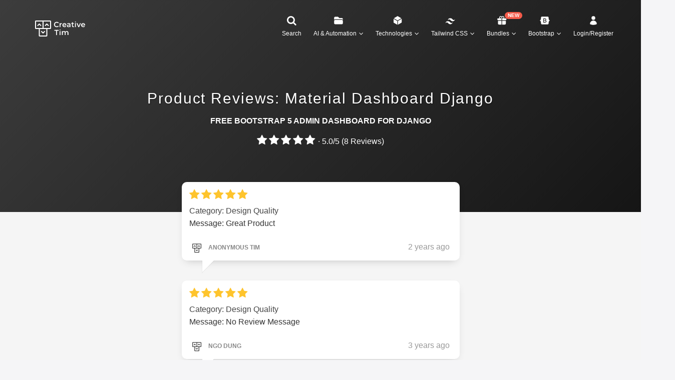

--- FILE ---
content_type: text/html; charset=utf-8
request_url: https://www.creative-tim.com/product/material-dashboard-django/reviews
body_size: 24442
content:
<!DOCTYPE html>
<html>
<head  itemscope itemtype="https://schema.org/WebSite"  prefix="og: http://ogp.me/ns# fb: http://ogp.me/ns/fb# product: http://ogp.me/ns/product#">

  <meta charset="utf-8">
<script type="text/javascript">window.NREUM||(NREUM={});NREUM.info={"beacon":"bam.nr-data.net","errorBeacon":"bam.nr-data.net","licenseKey":"50be1a5c2f","applicationID":"10371034","transactionName":"JlhdRhEOCQhdExoUEQpTRlEXPhcBTghQExBKRFtdFD4XAU4IUBMQ","queueTime":2,"applicationTime":31,"agent":""}</script>
<script type="text/javascript">(window.NREUM||(NREUM={})).init={ajax:{deny_list:["bam.nr-data.net"]},feature_flags:["soft_nav"]};(window.NREUM||(NREUM={})).loader_config={licenseKey:"50be1a5c2f",applicationID:"10371034",browserID:"10371152"};;/*! For license information please see nr-loader-rum-1.302.0.min.js.LICENSE.txt */
(()=>{var e,t,r={122:(e,t,r)=>{"use strict";r.d(t,{a:()=>i});var n=r(944);function i(e,t){try{if(!e||"object"!=typeof e)return(0,n.R)(3);if(!t||"object"!=typeof t)return(0,n.R)(4);const r=Object.create(Object.getPrototypeOf(t),Object.getOwnPropertyDescriptors(t)),a=0===Object.keys(r).length?e:r;for(let o in a)if(void 0!==e[o])try{if(null===e[o]){r[o]=null;continue}Array.isArray(e[o])&&Array.isArray(t[o])?r[o]=Array.from(new Set([...e[o],...t[o]])):"object"==typeof e[o]&&"object"==typeof t[o]?r[o]=i(e[o],t[o]):r[o]=e[o]}catch(e){r[o]||(0,n.R)(1,e)}return r}catch(e){(0,n.R)(2,e)}}},154:(e,t,r)=>{"use strict";r.d(t,{OF:()=>c,RI:()=>i,WN:()=>u,bv:()=>a,gm:()=>o,mw:()=>s,sb:()=>d});var n=r(863);const i="undefined"!=typeof window&&!!window.document,a="undefined"!=typeof WorkerGlobalScope&&("undefined"!=typeof self&&self instanceof WorkerGlobalScope&&self.navigator instanceof WorkerNavigator||"undefined"!=typeof globalThis&&globalThis instanceof WorkerGlobalScope&&globalThis.navigator instanceof WorkerNavigator),o=i?window:"undefined"!=typeof WorkerGlobalScope&&("undefined"!=typeof self&&self instanceof WorkerGlobalScope&&self||"undefined"!=typeof globalThis&&globalThis instanceof WorkerGlobalScope&&globalThis),s=Boolean("hidden"===o?.document?.visibilityState),c=/iPad|iPhone|iPod/.test(o.navigator?.userAgent),d=c&&"undefined"==typeof SharedWorker,u=((()=>{const e=o.navigator?.userAgent?.match(/Firefox[/\s](\d+\.\d+)/);Array.isArray(e)&&e.length>=2&&e[1]})(),Date.now()-(0,n.t)())},163:(e,t,r)=>{"use strict";r.d(t,{j:()=>T});var n=r(384),i=r(741);var a=r(555);r(860).K7.genericEvents;const o="experimental.resources",s="register",c=e=>{if(!e||"string"!=typeof e)return!1;try{document.createDocumentFragment().querySelector(e)}catch{return!1}return!0};var d=r(614),u=r(944),l=r(122);const f="[data-nr-mask]",g=e=>(0,l.a)(e,(()=>{const e={feature_flags:[],experimental:{allow_registered_children:!1,resources:!1},mask_selector:"*",block_selector:"[data-nr-block]",mask_input_options:{color:!1,date:!1,"datetime-local":!1,email:!1,month:!1,number:!1,range:!1,search:!1,tel:!1,text:!1,time:!1,url:!1,week:!1,textarea:!1,select:!1,password:!0}};return{ajax:{deny_list:void 0,block_internal:!0,enabled:!0,autoStart:!0},api:{get allow_registered_children(){return e.feature_flags.includes(s)||e.experimental.allow_registered_children},set allow_registered_children(t){e.experimental.allow_registered_children=t},duplicate_registered_data:!1},distributed_tracing:{enabled:void 0,exclude_newrelic_header:void 0,cors_use_newrelic_header:void 0,cors_use_tracecontext_headers:void 0,allowed_origins:void 0},get feature_flags(){return e.feature_flags},set feature_flags(t){e.feature_flags=t},generic_events:{enabled:!0,autoStart:!0},harvest:{interval:30},jserrors:{enabled:!0,autoStart:!0},logging:{enabled:!0,autoStart:!0},metrics:{enabled:!0,autoStart:!0},obfuscate:void 0,page_action:{enabled:!0},page_view_event:{enabled:!0,autoStart:!0},page_view_timing:{enabled:!0,autoStart:!0},performance:{capture_marks:!1,capture_measures:!1,capture_detail:!0,resources:{get enabled(){return e.feature_flags.includes(o)||e.experimental.resources},set enabled(t){e.experimental.resources=t},asset_types:[],first_party_domains:[],ignore_newrelic:!0}},privacy:{cookies_enabled:!0},proxy:{assets:void 0,beacon:void 0},session:{expiresMs:d.wk,inactiveMs:d.BB},session_replay:{autoStart:!0,enabled:!1,preload:!1,sampling_rate:10,error_sampling_rate:100,collect_fonts:!1,inline_images:!1,fix_stylesheets:!0,mask_all_inputs:!0,get mask_text_selector(){return e.mask_selector},set mask_text_selector(t){c(t)?e.mask_selector="".concat(t,",").concat(f):""===t||null===t?e.mask_selector=f:(0,u.R)(5,t)},get block_class(){return"nr-block"},get ignore_class(){return"nr-ignore"},get mask_text_class(){return"nr-mask"},get block_selector(){return e.block_selector},set block_selector(t){c(t)?e.block_selector+=",".concat(t):""!==t&&(0,u.R)(6,t)},get mask_input_options(){return e.mask_input_options},set mask_input_options(t){t&&"object"==typeof t?e.mask_input_options={...t,password:!0}:(0,u.R)(7,t)}},session_trace:{enabled:!0,autoStart:!0},soft_navigations:{enabled:!0,autoStart:!0},spa:{enabled:!0,autoStart:!0},ssl:void 0,user_actions:{enabled:!0,elementAttributes:["id","className","tagName","type"]}}})());var p=r(154),m=r(324);let h=0;const v={buildEnv:m.F3,distMethod:m.Xs,version:m.xv,originTime:p.WN},b={appMetadata:{},customTransaction:void 0,denyList:void 0,disabled:!1,harvester:void 0,isolatedBacklog:!1,isRecording:!1,loaderType:void 0,maxBytes:3e4,obfuscator:void 0,onerror:void 0,ptid:void 0,releaseIds:{},session:void 0,timeKeeper:void 0,registeredEntities:[],jsAttributesMetadata:{bytes:0},get harvestCount(){return++h}},y=e=>{const t=(0,l.a)(e,b),r=Object.keys(v).reduce((e,t)=>(e[t]={value:v[t],writable:!1,configurable:!0,enumerable:!0},e),{});return Object.defineProperties(t,r)};var _=r(701);const w=e=>{const t=e.startsWith("http");e+="/",r.p=t?e:"https://"+e};var x=r(836),k=r(241);const S={accountID:void 0,trustKey:void 0,agentID:void 0,licenseKey:void 0,applicationID:void 0,xpid:void 0},A=e=>(0,l.a)(e,S),R=new Set;function T(e,t={},r,o){let{init:s,info:c,loader_config:d,runtime:u={},exposed:l=!0}=t;if(!c){const e=(0,n.pV)();s=e.init,c=e.info,d=e.loader_config}e.init=g(s||{}),e.loader_config=A(d||{}),c.jsAttributes??={},p.bv&&(c.jsAttributes.isWorker=!0),e.info=(0,a.D)(c);const f=e.init,m=[c.beacon,c.errorBeacon];R.has(e.agentIdentifier)||(f.proxy.assets&&(w(f.proxy.assets),m.push(f.proxy.assets)),f.proxy.beacon&&m.push(f.proxy.beacon),e.beacons=[...m],function(e){const t=(0,n.pV)();Object.getOwnPropertyNames(i.W.prototype).forEach(r=>{const n=i.W.prototype[r];if("function"!=typeof n||"constructor"===n)return;let a=t[r];e[r]&&!1!==e.exposed&&"micro-agent"!==e.runtime?.loaderType&&(t[r]=(...t)=>{const n=e[r](...t);return a?a(...t):n})})}(e),(0,n.US)("activatedFeatures",_.B),e.runSoftNavOverSpa&&=!0===f.soft_navigations.enabled&&f.feature_flags.includes("soft_nav")),u.denyList=[...f.ajax.deny_list||[],...f.ajax.block_internal?m:[]],u.ptid=e.agentIdentifier,u.loaderType=r,e.runtime=y(u),R.has(e.agentIdentifier)||(e.ee=x.ee.get(e.agentIdentifier),e.exposed=l,(0,k.W)({agentIdentifier:e.agentIdentifier,drained:!!_.B?.[e.agentIdentifier],type:"lifecycle",name:"initialize",feature:void 0,data:e.config})),R.add(e.agentIdentifier)}},234:(e,t,r)=>{"use strict";r.d(t,{W:()=>a});var n=r(836),i=r(687);class a{constructor(e,t){this.agentIdentifier=e,this.ee=n.ee.get(e),this.featureName=t,this.blocked=!1}deregisterDrain(){(0,i.x3)(this.agentIdentifier,this.featureName)}}},241:(e,t,r)=>{"use strict";r.d(t,{W:()=>a});var n=r(154);const i="newrelic";function a(e={}){try{n.gm.dispatchEvent(new CustomEvent(i,{detail:e}))}catch(e){}}},261:(e,t,r)=>{"use strict";r.d(t,{$9:()=>d,BL:()=>s,CH:()=>g,Dl:()=>_,Fw:()=>y,PA:()=>h,Pl:()=>n,Tb:()=>l,U2:()=>a,V1:()=>k,Wb:()=>x,bt:()=>b,cD:()=>v,d3:()=>w,dT:()=>c,eY:()=>p,fF:()=>f,hG:()=>i,k6:()=>o,nb:()=>m,o5:()=>u});const n="api-",i="addPageAction",a="addToTrace",o="addRelease",s="finished",c="interaction",d="log",u="noticeError",l="pauseReplay",f="recordCustomEvent",g="recordReplay",p="register",m="setApplicationVersion",h="setCurrentRouteName",v="setCustomAttribute",b="setErrorHandler",y="setPageViewName",_="setUserId",w="start",x="wrapLogger",k="measure"},289:(e,t,r)=>{"use strict";r.d(t,{GG:()=>a,Qr:()=>s,sB:()=>o});var n=r(878);function i(){return"undefined"==typeof document||"complete"===document.readyState}function a(e,t){if(i())return e();(0,n.sp)("load",e,t)}function o(e){if(i())return e();(0,n.DD)("DOMContentLoaded",e)}function s(e){if(i())return e();(0,n.sp)("popstate",e)}},324:(e,t,r)=>{"use strict";r.d(t,{F3:()=>i,Xs:()=>a,xv:()=>n});const n="1.302.0",i="PROD",a="CDN"},374:(e,t,r)=>{r.nc=(()=>{try{return document?.currentScript?.nonce}catch(e){}return""})()},384:(e,t,r)=>{"use strict";r.d(t,{NT:()=>o,US:()=>u,Zm:()=>s,bQ:()=>d,dV:()=>c,pV:()=>l});var n=r(154),i=r(863),a=r(910);const o={beacon:"bam.nr-data.net",errorBeacon:"bam.nr-data.net"};function s(){return n.gm.NREUM||(n.gm.NREUM={}),void 0===n.gm.newrelic&&(n.gm.newrelic=n.gm.NREUM),n.gm.NREUM}function c(){let e=s();return e.o||(e.o={ST:n.gm.setTimeout,SI:n.gm.setImmediate||n.gm.setInterval,CT:n.gm.clearTimeout,XHR:n.gm.XMLHttpRequest,REQ:n.gm.Request,EV:n.gm.Event,PR:n.gm.Promise,MO:n.gm.MutationObserver,FETCH:n.gm.fetch,WS:n.gm.WebSocket},(0,a.i)(...Object.values(e.o))),e}function d(e,t){let r=s();r.initializedAgents??={},t.initializedAt={ms:(0,i.t)(),date:new Date},r.initializedAgents[e]=t}function u(e,t){s()[e]=t}function l(){return function(){let e=s();const t=e.info||{};e.info={beacon:o.beacon,errorBeacon:o.errorBeacon,...t}}(),function(){let e=s();const t=e.init||{};e.init={...t}}(),c(),function(){let e=s();const t=e.loader_config||{};e.loader_config={...t}}(),s()}},389:(e,t,r)=>{"use strict";function n(e,t=500,r={}){const n=r?.leading||!1;let i;return(...r)=>{n&&void 0===i&&(e.apply(this,r),i=setTimeout(()=>{i=clearTimeout(i)},t)),n||(clearTimeout(i),i=setTimeout(()=>{e.apply(this,r)},t))}}function i(e){let t=!1;return(...r)=>{t||(t=!0,e.apply(this,r))}}r.d(t,{J:()=>i,s:()=>n})},555:(e,t,r)=>{"use strict";r.d(t,{D:()=>s,f:()=>o});var n=r(384),i=r(122);const a={beacon:n.NT.beacon,errorBeacon:n.NT.errorBeacon,licenseKey:void 0,applicationID:void 0,sa:void 0,queueTime:void 0,applicationTime:void 0,ttGuid:void 0,user:void 0,account:void 0,product:void 0,extra:void 0,jsAttributes:{},userAttributes:void 0,atts:void 0,transactionName:void 0,tNamePlain:void 0};function o(e){try{return!!e.licenseKey&&!!e.errorBeacon&&!!e.applicationID}catch(e){return!1}}const s=e=>(0,i.a)(e,a)},566:(e,t,r)=>{"use strict";r.d(t,{LA:()=>s,bz:()=>o});var n=r(154);const i="xxxxxxxx-xxxx-4xxx-yxxx-xxxxxxxxxxxx";function a(e,t){return e?15&e[t]:16*Math.random()|0}function o(){const e=n.gm?.crypto||n.gm?.msCrypto;let t,r=0;return e&&e.getRandomValues&&(t=e.getRandomValues(new Uint8Array(30))),i.split("").map(e=>"x"===e?a(t,r++).toString(16):"y"===e?(3&a()|8).toString(16):e).join("")}function s(e){const t=n.gm?.crypto||n.gm?.msCrypto;let r,i=0;t&&t.getRandomValues&&(r=t.getRandomValues(new Uint8Array(e)));const o=[];for(var s=0;s<e;s++)o.push(a(r,i++).toString(16));return o.join("")}},606:(e,t,r)=>{"use strict";r.d(t,{i:()=>a});var n=r(908);a.on=o;var i=a.handlers={};function a(e,t,r,a){o(a||n.d,i,e,t,r)}function o(e,t,r,i,a){a||(a="feature"),e||(e=n.d);var o=t[a]=t[a]||{};(o[r]=o[r]||[]).push([e,i])}},607:(e,t,r)=>{"use strict";r.d(t,{W:()=>n});const n=(0,r(566).bz)()},614:(e,t,r)=>{"use strict";r.d(t,{BB:()=>o,H3:()=>n,g:()=>d,iL:()=>c,tS:()=>s,uh:()=>i,wk:()=>a});const n="NRBA",i="SESSION",a=144e5,o=18e5,s={STARTED:"session-started",PAUSE:"session-pause",RESET:"session-reset",RESUME:"session-resume",UPDATE:"session-update"},c={SAME_TAB:"same-tab",CROSS_TAB:"cross-tab"},d={OFF:0,FULL:1,ERROR:2}},630:(e,t,r)=>{"use strict";r.d(t,{T:()=>n});const n=r(860).K7.pageViewEvent},646:(e,t,r)=>{"use strict";r.d(t,{y:()=>n});class n{constructor(e){this.contextId=e}}},687:(e,t,r)=>{"use strict";r.d(t,{Ak:()=>d,Ze:()=>f,x3:()=>u});var n=r(241),i=r(836),a=r(606),o=r(860),s=r(646);const c={};function d(e,t){const r={staged:!1,priority:o.P3[t]||0};l(e),c[e].get(t)||c[e].set(t,r)}function u(e,t){e&&c[e]&&(c[e].get(t)&&c[e].delete(t),p(e,t,!1),c[e].size&&g(e))}function l(e){if(!e)throw new Error("agentIdentifier required");c[e]||(c[e]=new Map)}function f(e="",t="feature",r=!1){if(l(e),!e||!c[e].get(t)||r)return p(e,t);c[e].get(t).staged=!0,g(e)}function g(e){const t=Array.from(c[e]);t.every(([e,t])=>t.staged)&&(t.sort((e,t)=>e[1].priority-t[1].priority),t.forEach(([t])=>{c[e].delete(t),p(e,t)}))}function p(e,t,r=!0){const o=e?i.ee.get(e):i.ee,c=a.i.handlers;if(!o.aborted&&o.backlog&&c){if((0,n.W)({agentIdentifier:e,type:"lifecycle",name:"drain",feature:t}),r){const e=o.backlog[t],r=c[t];if(r){for(let t=0;e&&t<e.length;++t)m(e[t],r);Object.entries(r).forEach(([e,t])=>{Object.values(t||{}).forEach(t=>{t[0]?.on&&t[0]?.context()instanceof s.y&&t[0].on(e,t[1])})})}}o.isolatedBacklog||delete c[t],o.backlog[t]=null,o.emit("drain-"+t,[])}}function m(e,t){var r=e[1];Object.values(t[r]||{}).forEach(t=>{var r=e[0];if(t[0]===r){var n=t[1],i=e[3],a=e[2];n.apply(i,a)}})}},699:(e,t,r)=>{"use strict";r.d(t,{It:()=>a,KC:()=>s,No:()=>i,qh:()=>o});var n=r(860);const i=16e3,a=1e6,o="SESSION_ERROR",s={[n.K7.logging]:!0,[n.K7.genericEvents]:!1,[n.K7.jserrors]:!1,[n.K7.ajax]:!1}},701:(e,t,r)=>{"use strict";r.d(t,{B:()=>a,t:()=>o});var n=r(241);const i=new Set,a={};function o(e,t){const r=t.agentIdentifier;a[r]??={},e&&"object"==typeof e&&(i.has(r)||(t.ee.emit("rumresp",[e]),a[r]=e,i.add(r),(0,n.W)({agentIdentifier:r,loaded:!0,drained:!0,type:"lifecycle",name:"load",feature:void 0,data:e})))}},741:(e,t,r)=>{"use strict";r.d(t,{W:()=>a});var n=r(944),i=r(261);class a{#e(e,...t){if(this[e]!==a.prototype[e])return this[e](...t);(0,n.R)(35,e)}addPageAction(e,t){return this.#e(i.hG,e,t)}register(e){return this.#e(i.eY,e)}recordCustomEvent(e,t){return this.#e(i.fF,e,t)}setPageViewName(e,t){return this.#e(i.Fw,e,t)}setCustomAttribute(e,t,r){return this.#e(i.cD,e,t,r)}noticeError(e,t){return this.#e(i.o5,e,t)}setUserId(e){return this.#e(i.Dl,e)}setApplicationVersion(e){return this.#e(i.nb,e)}setErrorHandler(e){return this.#e(i.bt,e)}addRelease(e,t){return this.#e(i.k6,e,t)}log(e,t){return this.#e(i.$9,e,t)}start(){return this.#e(i.d3)}finished(e){return this.#e(i.BL,e)}recordReplay(){return this.#e(i.CH)}pauseReplay(){return this.#e(i.Tb)}addToTrace(e){return this.#e(i.U2,e)}setCurrentRouteName(e){return this.#e(i.PA,e)}interaction(e){return this.#e(i.dT,e)}wrapLogger(e,t,r){return this.#e(i.Wb,e,t,r)}measure(e,t){return this.#e(i.V1,e,t)}}},773:(e,t,r)=>{"use strict";r.d(t,{z_:()=>a,XG:()=>s,TZ:()=>n,rs:()=>i,xV:()=>o});r(154),r(566),r(384);const n=r(860).K7.metrics,i="sm",a="cm",o="storeSupportabilityMetrics",s="storeEventMetrics"},782:(e,t,r)=>{"use strict";r.d(t,{T:()=>n});const n=r(860).K7.pageViewTiming},836:(e,t,r)=>{"use strict";r.d(t,{P:()=>s,ee:()=>c});var n=r(384),i=r(990),a=r(646),o=r(607);const s="nr@context:".concat(o.W),c=function e(t,r){var n={},o={},u={},l=!1;try{l=16===r.length&&d.initializedAgents?.[r]?.runtime.isolatedBacklog}catch(e){}var f={on:p,addEventListener:p,removeEventListener:function(e,t){var r=n[e];if(!r)return;for(var i=0;i<r.length;i++)r[i]===t&&r.splice(i,1)},emit:function(e,r,n,i,a){!1!==a&&(a=!0);if(c.aborted&&!i)return;t&&a&&t.emit(e,r,n);var s=g(n);m(e).forEach(e=>{e.apply(s,r)});var d=v()[o[e]];d&&d.push([f,e,r,s]);return s},get:h,listeners:m,context:g,buffer:function(e,t){const r=v();if(t=t||"feature",f.aborted)return;Object.entries(e||{}).forEach(([e,n])=>{o[n]=t,t in r||(r[t]=[])})},abort:function(){f._aborted=!0,Object.keys(f.backlog).forEach(e=>{delete f.backlog[e]})},isBuffering:function(e){return!!v()[o[e]]},debugId:r,backlog:l?{}:t&&"object"==typeof t.backlog?t.backlog:{},isolatedBacklog:l};return Object.defineProperty(f,"aborted",{get:()=>{let e=f._aborted||!1;return e||(t&&(e=t.aborted),e)}}),f;function g(e){return e&&e instanceof a.y?e:e?(0,i.I)(e,s,()=>new a.y(s)):new a.y(s)}function p(e,t){n[e]=m(e).concat(t)}function m(e){return n[e]||[]}function h(t){return u[t]=u[t]||e(f,t)}function v(){return f.backlog}}(void 0,"globalEE"),d=(0,n.Zm)();d.ee||(d.ee=c)},843:(e,t,r)=>{"use strict";r.d(t,{u:()=>i});var n=r(878);function i(e,t=!1,r,i){(0,n.DD)("visibilitychange",function(){if(t)return void("hidden"===document.visibilityState&&e());e(document.visibilityState)},r,i)}},860:(e,t,r)=>{"use strict";r.d(t,{$J:()=>u,K7:()=>c,P3:()=>d,XX:()=>i,Yy:()=>s,df:()=>a,qY:()=>n,v4:()=>o});const n="events",i="jserrors",a="browser/blobs",o="rum",s="browser/logs",c={ajax:"ajax",genericEvents:"generic_events",jserrors:i,logging:"logging",metrics:"metrics",pageAction:"page_action",pageViewEvent:"page_view_event",pageViewTiming:"page_view_timing",sessionReplay:"session_replay",sessionTrace:"session_trace",softNav:"soft_navigations",spa:"spa"},d={[c.pageViewEvent]:1,[c.pageViewTiming]:2,[c.metrics]:3,[c.jserrors]:4,[c.spa]:5,[c.ajax]:6,[c.sessionTrace]:7,[c.softNav]:8,[c.sessionReplay]:9,[c.logging]:10,[c.genericEvents]:11},u={[c.pageViewEvent]:o,[c.pageViewTiming]:n,[c.ajax]:n,[c.spa]:n,[c.softNav]:n,[c.metrics]:i,[c.jserrors]:i,[c.sessionTrace]:a,[c.sessionReplay]:a,[c.logging]:s,[c.genericEvents]:"ins"}},863:(e,t,r)=>{"use strict";function n(){return Math.floor(performance.now())}r.d(t,{t:()=>n})},878:(e,t,r)=>{"use strict";function n(e,t){return{capture:e,passive:!1,signal:t}}function i(e,t,r=!1,i){window.addEventListener(e,t,n(r,i))}function a(e,t,r=!1,i){document.addEventListener(e,t,n(r,i))}r.d(t,{DD:()=>a,jT:()=>n,sp:()=>i})},908:(e,t,r)=>{"use strict";r.d(t,{d:()=>n,p:()=>i});var n=r(836).ee.get("handle");function i(e,t,r,i,a){a?(a.buffer([e],i),a.emit(e,t,r)):(n.buffer([e],i),n.emit(e,t,r))}},910:(e,t,r)=>{"use strict";r.d(t,{i:()=>a});var n=r(944);const i=new Map;function a(...e){return e.every(e=>{if(i.has(e))return i.get(e);const t="function"==typeof e&&e.toString().includes("[native code]");return t||(0,n.R)(64,e?.name||e?.toString()),i.set(e,t),t})}},944:(e,t,r)=>{"use strict";r.d(t,{R:()=>i});var n=r(241);function i(e,t){"function"==typeof console.debug&&(console.debug("New Relic Warning: https://github.com/newrelic/newrelic-browser-agent/blob/main/docs/warning-codes.md#".concat(e),t),(0,n.W)({agentIdentifier:null,drained:null,type:"data",name:"warn",feature:"warn",data:{code:e,secondary:t}}))}},990:(e,t,r)=>{"use strict";r.d(t,{I:()=>i});var n=Object.prototype.hasOwnProperty;function i(e,t,r){if(n.call(e,t))return e[t];var i=r();if(Object.defineProperty&&Object.keys)try{return Object.defineProperty(e,t,{value:i,writable:!0,enumerable:!1}),i}catch(e){}return e[t]=i,i}}},n={};function i(e){var t=n[e];if(void 0!==t)return t.exports;var a=n[e]={exports:{}};return r[e](a,a.exports,i),a.exports}i.m=r,i.d=(e,t)=>{for(var r in t)i.o(t,r)&&!i.o(e,r)&&Object.defineProperty(e,r,{enumerable:!0,get:t[r]})},i.f={},i.e=e=>Promise.all(Object.keys(i.f).reduce((t,r)=>(i.f[r](e,t),t),[])),i.u=e=>"nr-rum-1.302.0.min.js",i.o=(e,t)=>Object.prototype.hasOwnProperty.call(e,t),e={},t="NRBA-1.302.0.PROD:",i.l=(r,n,a,o)=>{if(e[r])e[r].push(n);else{var s,c;if(void 0!==a)for(var d=document.getElementsByTagName("script"),u=0;u<d.length;u++){var l=d[u];if(l.getAttribute("src")==r||l.getAttribute("data-webpack")==t+a){s=l;break}}if(!s){c=!0;var f={296:"sha512-wOb3n9Oo7XFlPj8/eeDjhAZxpAcaDdsBkC//L8axozi0po4wdPEJ2ECVlu9KEBVFgfQVL0TCY6kPzr0KcVfkBQ=="};(s=document.createElement("script")).charset="utf-8",i.nc&&s.setAttribute("nonce",i.nc),s.setAttribute("data-webpack",t+a),s.src=r,0!==s.src.indexOf(window.location.origin+"/")&&(s.crossOrigin="anonymous"),f[o]&&(s.integrity=f[o])}e[r]=[n];var g=(t,n)=>{s.onerror=s.onload=null,clearTimeout(p);var i=e[r];if(delete e[r],s.parentNode&&s.parentNode.removeChild(s),i&&i.forEach(e=>e(n)),t)return t(n)},p=setTimeout(g.bind(null,void 0,{type:"timeout",target:s}),12e4);s.onerror=g.bind(null,s.onerror),s.onload=g.bind(null,s.onload),c&&document.head.appendChild(s)}},i.r=e=>{"undefined"!=typeof Symbol&&Symbol.toStringTag&&Object.defineProperty(e,Symbol.toStringTag,{value:"Module"}),Object.defineProperty(e,"__esModule",{value:!0})},i.p="https://js-agent.newrelic.com/",(()=>{var e={374:0,840:0};i.f.j=(t,r)=>{var n=i.o(e,t)?e[t]:void 0;if(0!==n)if(n)r.push(n[2]);else{var a=new Promise((r,i)=>n=e[t]=[r,i]);r.push(n[2]=a);var o=i.p+i.u(t),s=new Error;i.l(o,r=>{if(i.o(e,t)&&(0!==(n=e[t])&&(e[t]=void 0),n)){var a=r&&("load"===r.type?"missing":r.type),o=r&&r.target&&r.target.src;s.message="Loading chunk "+t+" failed.\n("+a+": "+o+")",s.name="ChunkLoadError",s.type=a,s.request=o,n[1](s)}},"chunk-"+t,t)}};var t=(t,r)=>{var n,a,[o,s,c]=r,d=0;if(o.some(t=>0!==e[t])){for(n in s)i.o(s,n)&&(i.m[n]=s[n]);if(c)c(i)}for(t&&t(r);d<o.length;d++)a=o[d],i.o(e,a)&&e[a]&&e[a][0](),e[a]=0},r=self["webpackChunk:NRBA-1.302.0.PROD"]=self["webpackChunk:NRBA-1.302.0.PROD"]||[];r.forEach(t.bind(null,0)),r.push=t.bind(null,r.push.bind(r))})(),(()=>{"use strict";i(374);var e=i(566),t=i(741);class r extends t.W{agentIdentifier=(0,e.LA)(16)}var n=i(860);const a=Object.values(n.K7);var o=i(163);var s=i(908),c=i(863),d=i(261),u=i(241),l=i(944),f=i(701),g=i(773);function p(e,t,i,a){const o=a||i;!o||o[e]&&o[e]!==r.prototype[e]||(o[e]=function(){(0,s.p)(g.xV,["API/"+e+"/called"],void 0,n.K7.metrics,i.ee),(0,u.W)({agentIdentifier:i.agentIdentifier,drained:!!f.B?.[i.agentIdentifier],type:"data",name:"api",feature:d.Pl+e,data:{}});try{return t.apply(this,arguments)}catch(e){(0,l.R)(23,e)}})}function m(e,t,r,n,i){const a=e.info;null===r?delete a.jsAttributes[t]:a.jsAttributes[t]=r,(i||null===r)&&(0,s.p)(d.Pl+n,[(0,c.t)(),t,r],void 0,"session",e.ee)}var h=i(687),v=i(234),b=i(289),y=i(154),_=i(384);const w=e=>y.RI&&!0===e?.privacy.cookies_enabled;function x(e){return!!(0,_.dV)().o.MO&&w(e)&&!0===e?.session_trace.enabled}var k=i(389),S=i(699);class A extends v.W{constructor(e,t){super(e.agentIdentifier,t),this.agentRef=e,this.abortHandler=void 0,this.featAggregate=void 0,this.onAggregateImported=void 0,this.deferred=Promise.resolve(),!1===e.init[this.featureName].autoStart?this.deferred=new Promise((t,r)=>{this.ee.on("manual-start-all",(0,k.J)(()=>{(0,h.Ak)(e.agentIdentifier,this.featureName),t()}))}):(0,h.Ak)(e.agentIdentifier,t)}importAggregator(e,t,r={}){if(this.featAggregate)return;let n;this.onAggregateImported=new Promise(e=>{n=e});const a=async()=>{let a;await this.deferred;try{if(w(e.init)){const{setupAgentSession:t}=await i.e(296).then(i.bind(i,305));a=t(e)}}catch(e){(0,l.R)(20,e),this.ee.emit("internal-error",[e]),(0,s.p)(S.qh,[e],void 0,this.featureName,this.ee)}try{if(!this.#t(this.featureName,a,e.init))return(0,h.Ze)(this.agentIdentifier,this.featureName),void n(!1);const{Aggregate:i}=await t();this.featAggregate=new i(e,r),e.runtime.harvester.initializedAggregates.push(this.featAggregate),n(!0)}catch(e){(0,l.R)(34,e),this.abortHandler?.(),(0,h.Ze)(this.agentIdentifier,this.featureName,!0),n(!1),this.ee&&this.ee.abort()}};y.RI?(0,b.GG)(()=>a(),!0):a()}#t(e,t,r){if(this.blocked)return!1;switch(e){case n.K7.sessionReplay:return x(r)&&!!t;case n.K7.sessionTrace:return!!t;default:return!0}}}var R=i(630),T=i(614);class E extends A{static featureName=R.T;constructor(e){var t;super(e,R.T),this.setupInspectionEvents(e.agentIdentifier),t=e,p(d.Fw,function(e,r){"string"==typeof e&&("/"!==e.charAt(0)&&(e="/"+e),t.runtime.customTransaction=(r||"http://custom.transaction")+e,(0,s.p)(d.Pl+d.Fw,[(0,c.t)()],void 0,void 0,t.ee))},t),this.ee.on("api-send-rum",(e,t)=>(0,s.p)("send-rum",[e,t],void 0,this.featureName,this.ee)),this.importAggregator(e,()=>i.e(296).then(i.bind(i,108)))}setupInspectionEvents(e){const t=(t,r)=>{t&&(0,u.W)({agentIdentifier:e,timeStamp:t.timeStamp,loaded:"complete"===t.target.readyState,type:"window",name:r,data:t.target.location+""})};(0,b.sB)(e=>{t(e,"DOMContentLoaded")}),(0,b.GG)(e=>{t(e,"load")}),(0,b.Qr)(e=>{t(e,"navigate")}),this.ee.on(T.tS.UPDATE,(t,r)=>{(0,u.W)({agentIdentifier:e,type:"lifecycle",name:"session",data:r})})}}var N=i(843),j=i(878),I=i(782);class O extends A{static featureName=I.T;constructor(e){super(e,I.T),y.RI&&((0,N.u)(()=>(0,s.p)("docHidden",[(0,c.t)()],void 0,I.T,this.ee),!0),(0,j.sp)("pagehide",()=>(0,s.p)("winPagehide",[(0,c.t)()],void 0,I.T,this.ee)),this.importAggregator(e,()=>i.e(296).then(i.bind(i,350))))}}class P extends A{static featureName=g.TZ;constructor(e){super(e,g.TZ),y.RI&&document.addEventListener("securitypolicyviolation",e=>{(0,s.p)(g.xV,["Generic/CSPViolation/Detected"],void 0,this.featureName,this.ee)}),this.importAggregator(e,()=>i.e(296).then(i.bind(i,623)))}}new class extends r{constructor(e){var t;(super(),y.gm)?(this.features={},(0,_.bQ)(this.agentIdentifier,this),this.desiredFeatures=new Set(e.features||[]),this.desiredFeatures.add(E),this.runSoftNavOverSpa=[...this.desiredFeatures].some(e=>e.featureName===n.K7.softNav),(0,o.j)(this,e,e.loaderType||"agent"),t=this,p(d.cD,function(e,r,n=!1){if("string"==typeof e){if(["string","number","boolean"].includes(typeof r)||null===r)return m(t,e,r,d.cD,n);(0,l.R)(40,typeof r)}else(0,l.R)(39,typeof e)},t),function(e){p(d.Dl,function(t){if("string"==typeof t||null===t)return m(e,"enduser.id",t,d.Dl,!0);(0,l.R)(41,typeof t)},e)}(this),function(e){p(d.nb,function(t){if("string"==typeof t||null===t)return m(e,"application.version",t,d.nb,!1);(0,l.R)(42,typeof t)},e)}(this),function(e){p(d.d3,function(){e.ee.emit("manual-start-all")},e)}(this),this.run()):(0,l.R)(21)}get config(){return{info:this.info,init:this.init,loader_config:this.loader_config,runtime:this.runtime}}get api(){return this}run(){try{const e=function(e){const t={};return a.forEach(r=>{t[r]=!!e[r]?.enabled}),t}(this.init),t=[...this.desiredFeatures];t.sort((e,t)=>n.P3[e.featureName]-n.P3[t.featureName]),t.forEach(t=>{if(!e[t.featureName]&&t.featureName!==n.K7.pageViewEvent)return;if(this.runSoftNavOverSpa&&t.featureName===n.K7.spa)return;if(!this.runSoftNavOverSpa&&t.featureName===n.K7.softNav)return;const r=function(e){switch(e){case n.K7.ajax:return[n.K7.jserrors];case n.K7.sessionTrace:return[n.K7.ajax,n.K7.pageViewEvent];case n.K7.sessionReplay:return[n.K7.sessionTrace];case n.K7.pageViewTiming:return[n.K7.pageViewEvent];default:return[]}}(t.featureName).filter(e=>!(e in this.features));r.length>0&&(0,l.R)(36,{targetFeature:t.featureName,missingDependencies:r}),this.features[t.featureName]=new t(this)})}catch(e){(0,l.R)(22,e);for(const e in this.features)this.features[e].abortHandler?.();const t=(0,_.Zm)();delete t.initializedAgents[this.agentIdentifier]?.features,delete this.sharedAggregator;return t.ee.get(this.agentIdentifier).abort(),!1}}}({features:[E,O,P],loaderType:"lite"})})()})();</script>
  <meta http-equiv="Cache-Control" max-age="2592000">
  <meta http-equiv="Expires" content="1" />

  <meta content='width=device-width, initial-scale=1.0, maximum-scale=1.0, user-scalable=0' name='viewport' />
  <meta name="viewport" content="width=device-width" />
  <meta name="p:domain_verify" content="96e683d0045e44dfac2deaec70e57185"/>

  <link rel="icon" type="image/x-icon" href="/assets/favicon-9d06eb31fc41af6ef76f2954364a3a0b75637640a367d1816b9bf8b9ce392cb6.ico" />

  <link rel="apple-touch-icon" sizes="76x76" href="/assets/apple-touch-icon-precomposed-24e2ef01d16313b2007bc178c55d64c564f71fb746290e81f4cf57f9d394a4c6.png">
    <link rel="canonical" href="https://www.creative-tim.com/product/material-dashboard-django/reviews" data-turbolinks-track="false" itemprop="url"/>
    <meta name="description" content="See on Creative Tim all the reviews for Material Dashboard Django. Check why customers love our products. 1.250.000+ downloads.."/>

  <title itemprop="name">
      Reviews Material Dashboard Django - Creative Tim
  </title>
      <meta name="twitter:card" content="summary" />
    <meta name="twitter:card" content="summary_large_image">
    <meta name="twitter:site" content="@CreativeTim" />
    <meta name="twitter:creator" content="@CreativeTim" />
    <meta name="twitter:title" content="" />
    <meta name="twitter:description" content="" />
    <meta name="twitter:image" content="" />
    <meta name="twitter:url" content="" />


  <meta name="keywords" content="creativetim, creative tim, bootstrap, theme, freebies, bootstrap kit, bootstrap template, free items, beautiful ui">
<meta name="data-turbolinks-track" content="false">
  <link rel="stylesheet" href="/assets/creative-tim-reviews-page-d6abbc2c41bcbabcd0516bb3900737d902a07d70778f03acfd438d4f7152efd4.css" media="all" data-turbolinks-track="reload" async="async" cache="true" />

  <!-- font -->
  <link href="https://maxcdn.bootstrapcdn.com/font-awesome/4.5.0/css/font-awesome.min.css" rel="stylesheet" async="true" cache="true">

  <meta name="csrf-param" content="authenticity_token" />
<meta name="csrf-token" content="AfU8F60PWept7v0xCcYlBiNw9-GoxNN55elNIvCZ87pTgdacv-s0Ik8fDqF6sJ6tDh3yawbSVyWSMpfvsy9TUw" />

  <!--  js   -->
  <script src="/assets/creative-tim/creative-tim-reviews-page-ad53cc7ea849ff425271c39531d8b2dcf20f9c4ddc68bb9ec570765334505ce4.js" data-turbolinks-track="reload"></script>
  <script src="/assets/jquery.mentions-ccf0bcb7d286a81af7cfebe23797febdb5f306672cf2d600bb4f641912b6c99a.js" data-turbolinks-track="reload"></script>


  <!-- Anti-flicker snippet (recommended)  -->
<style defer="defer">.async-hide { opacity: 0 !important} </style>
<script>(function(a,s,y,n,c,h,i,d,e){s.className+=' '+y;h.start=1*new Date;
    h.end=i=function(){s.className=s.className.replace(RegExp(' ?'+y),'')};
    (a[n]=a[n]||[]).hide=h;setTimeout(function(){i();h.end=null},c);h.timeout=c;
})(window,document.documentElement,'async-hide','dataLayer',4000,
    {'GTM-K9BGS8K':true});</script>
  <!-- Analytics-Optimize Snippet -->
<script defer="defer">
    (function(i,s,o,g,r,a,m){i['GoogleAnalyticsObject']=r;i[r]=i[r]||function(){
        (i[r].q=i[r].q||[]).push(arguments)},i[r].l=1*new Date();a=s.createElement(o),
        m=s.getElementsByTagName(o)[0];a.async=1;a.src=g;m.parentNode.insertBefore(a,m)
    })(window,document,'script','https://www.google-analytics.com/analytics.js','ga');
    ga('create', 'UA-46172202-22', 'auto', {allowLinker: true});
    ga('set', 'anonymizeIp', true);
    ga('require', 'GTM-K9BGS8K');
    ga('require', 'displayfeatures');
    ga('require', 'linker');
    ga('linker:autoLink', ["2checkout.com","avangate.com"]);
</script>
<!-- end Analytics-Optimize Snippet -->

<!--  trebuie sa vina data layer -->
    <script defer="defer">
// dataLayer general
var dataLayer = dataLayer || [];
dataLayer.push({
  'pageType':'General',
  'pageDomain':'MainDomain'
});
// end dataLayer general

</script>
  <!-- Google Tag Manager -->
<script defer="defer">(function(w,d,s,l,i){w[l]=w[l]||[];w[l].push({'gtm.start':
        new Date().getTime(),event:'gtm.js'});var f=d.getElementsByTagName(s)[0],
    j=d.createElement(s),dl=l!='dataLayer'?'&l='+l:'';j.async=true;j.src=
    'https://www.googletagmanager.com/gtm.js?id='+i+dl;f.parentNode.insertBefore(j,f);
})(window,document,'script','dataLayer','GTM-NKDMSK6');</script>
<!-- End Google Tag Manager -->

  



</head>

<body class="product-page">
  
  <div id="fb-root"></div>
<script>(function(d, s, id) {
  var js, fjs = d.getElementsByTagName(s)[0];
  if (d.getElementById(id)) return;
  js = d.createElement(s); js.id = id;
  js.src = 'https://connect.facebook.net/en_US/sdk.js#xfbml=1&version=v2.12&appId=655968634437471&autoLogAppEvents=1';
  fjs.parentNode.insertBefore(js, fjs);
}(document, 'script', 'facebook-jssdk'));</script>

<script type="text/javascript">

    function shareFacebookWithCallBack(){
       $.post('/share',{social_network : 1, product_id : parseInt('337'), provider: 'facebook' },function(data){
            if(data['status'] == 'ok'){
                console.log('ShareUp');
            }
       });
    }
    //twitter share
        window.twttr = (function (d,s,id) {
          var t, js, fjs = d.getElementsByTagName(s)[0];
          if (d.getElementById(id)) return; js=d.createElement(s); js.id=id;
          js.src="https://platform.twitter.com/widgets.js"; fjs.parentNode.insertBefore(js, fjs);
          return window.twttr || (t = { _e: [], ready: function(f){ t._e.push(f) } });
        }(document, "script", "twitter-wjs"));

        // On ready, register the callback...
        twttr.ready(function (twttr) {
            twttr.events.bind('tweet', function (event) {
                $.post('/share',{social_network : 2, product_id : parseInt('337'), provider: 'twitter' },function(data){
                    if(data['status'] == 'ok'){
                        console.log('ShareUp');
                    }
               });
            });
        });

    function googleShare(event){
        var width  = 575,
        height = 400,
        left   = ($(window).width()  - width)  / 2,
        top    = ($(window).height() - height) / 2,
        url    = 'https://plus.google.com/share?url=https://www.creative-tim.com/product/material-dashboard-django/reviews',
        opts   = 'status=1' +
                 ',width='  + width  +
                 ',height=' + height +
                 ',top='    + top    +
                 ',left='   + left;
        window.open(url, 'Google+', opts);
        $.post('/share',{social_network : 3, product_id : parseInt('337'), provider: 'google' },function(data){
                    if(data['status'] == 'ok'){
                        console.log('ShareUp');
                    }
               });
        return false;
    }
</script>


  <nav id="navbar" class="navbar filter-bar fixed-absolute">
    <div class="container navbar-elements-position">
    <div class="notification">
        <div id="notif-message" class="notif-message" style="display: none;" notice-type=success>
        </div>
    </div>

    <div class="row">
      <div class="col-md-12 col-lg-4">
        <div class="navbar-header">
            <button type="button" class="navbar-toggle" data-toggle="collapse" data-target=".navbar-ex1-collapse">
                <span class="icon-bar"></span>
                <span class="icon-bar"></span>
                <span class="icon-bar"></span>
            </button>
            <a href="/" class="navbar-brand" data-turbolinks="false">
              <img class="img-logo" alt="logoCt" loading="lazy" src="/assets/logo/logo-ct-white-478efc355eb3b29de4ee5894211455c1e31e78fadfb1304ca66528bfd4265c60.svg" />
            </a>
        </div>
      </div>

      <div class="col-md-12 col-lg-8">
        <div class="collapse navbar-collapse navbar-ex1-collapse">

        <ul class="nav navbar-nav navbar-new-categories navbar-right" data-turbolinks="false">

              <li data-turbolinks="false" class="mr-24">
                <a href="#search-modal" role="button" data-toggle="modal">
                  <i class="fa fa-search" aria-hidden="true"></i>
                  <p class="d-flex">Search</p>
                </a>
              </li>

         <li class="dropdown dropdown-categories mr-24" data-turbolinks="false">
          <a href="javascript:;" class="dropdown-toggle" onclick="" data-turbolinks="false" data-toggle="dropdown">
            <svg xmlns="http://www.w3.org/2000/svg" viewBox="0 0 24 24" width="20" height="20" fill="currentColor">
              <path d="M19.5 21a3 3 0 0 0 3-3v-4.5a3 3 0 0 0-3-3h-15a3 3 0 0 0-3 3V18a3 3 0 0 0 3 3h15ZM1.5 10.146V6a3 3 0 0 1 3-3h5.379a2.25 2.25 0 0 1 1.59.659l2.122 2.121c.14.141.331.22.53.22H19.5a3 3 0 0 1 3 3v1.146A4.483 4.483 0 0 0 19.5 9h-15a4.483 4.483 0 0 0-3 1.146Z" />
            </svg>

            <p class="d-flex">AI & Automation <i class="fa fa-angle-down ml-5 mt-3 arrow" aria-hidden="true"></i></p>
          </a>
          <div class="dropdown-menu py-0">
  <div class="dropdown-overflow">
    <div class="dropdown-wrapper">
      <div class="row d-flex">
      <div class="col-md-4">
        <h6 class="dropdown-header text-capitalize technology-size mt-0">
          AI Tools
        </h6>
        <ul class="mt-10">
          <li>
            <a class="dropdown-item bg-transparent py-1 pt-6" target="_blank" href="https://www.creative-tim.com/templates/n8n">
              n8n Automation Templates
            </a>
          </li>
          <li>
            <a class="dropdown-item bg-transparent py-1 pt-6" target="_blank" href="https://galichat.com?ref=ct-lp-resources">
              GaliChat AI Assistant
            </a>
          </li>
          <li>
            <a class="dropdown-item bg-transparent py-1 pt-6" target="_blank" href="https://www.creative-tim.com/ai">
              Creative AI
            </a>
          </li>
          <li>
            <a class="dropdown-item bg-transparent py-1 pt-6" target="_blank" href="https://www.creative-tim.com/ai/pixels">
              Creative AI Pixels
            </a>
          </li>
          <li>
            <a class="dropdown-item bg-transparent py-1 pt-6" href="https://www.creative-tim.com/search?q=boilerplate&button=">
              AI Boilerplates
            </a>
          </li>
          <li>
            <a class="dropdown-item bg-transparent py-1 pt-6" href="https://www.creative-tim.com/cheatsheet/chatgpt-prompts/">
              ChatGPT Prompts
            </a>
          </li>
        </ul>
        <hr class="hr">
      </div>
      <div class="col-md-4">
        <h6 class="dropdown-header text-capitalize technology-size mt-0">
          Resources
        </h6>
        <ul class="mt-10">
          <li>
            <a class="dropdown-item bg-transparent py-1 pt-6" target="_blank" href="https://www.material-tailwind.com/blocks?ref=ct-lp-resources">
              Blocks for TailwindCSS <span class="badge-new"></span>
            </a>
          </li>
          <li>
            <a class="dropdown-item bg-transparent py-1 pt-6" target="_blank" href="https://www.material-tailwind.com/roots-of-ui-ux-design?ref=ct-lp-resources">
              Book - Roots of UI/UX Design 
            </a>
          </li>
          <li>
            <a class="dropdown-item bg-transparent py-1 pt-6" target="_blank" href="https://www.creative-tim.com/twcomponents?ref=ct-lp-resources">
              TW Components <span class="badge-new"></span>
            </a>
          </li>
          <li>
            <a class="dropdown-item bg-transparent py-1 pt-6" target="_blank" href="https://www.creative-tim.com/services/updivision">
              Custom Development
            </a>
          </li>    
          <li>
            <a class="dropdown-item bg-transparent py-1 pt-6" target="_blank" href="https://www.creative-tim.com/blog">
              Blog
            </a>
          </li>
        </ul>
        <hr class="hr">
      </div>

      

      <div class="col-md-4">
        <h6 class="dropdown-header text-capitalize technology-size mt-0">
          Design Systems
        </h6>
        <ul class="mt-10">
          <li>
            <a class="dropdown-item bg-transparent py-1 pt-6" href="https://www.creative-tim.com/design-system/soft">
              Soft Design
            </a>
          </li>
          <li>
            <a class="dropdown-item bg-transparent py-1 pt-6" href="https://www.creative-tim.com/design-system/argon">
              Argon Design
            </a>
          </li>
          <li>
            <a class="dropdown-item bg-transparent py-1 pt-6" href="https://www.creative-tim.com/design-system/black">
              Black Design
            </a>
          </li>
            <li>
            <a class="dropdown-item bg-transparent py-1 pt-6" href="https://www.creative-tim.com/design-system/light">
              Light Design
            </a>
          </li>
          <li>
            <a class="dropdown-item bg-transparent py-1 pt-6" href="https://www.creative-tim.com/design-system/material">
              Material Design
            </a>
          </li>
            <li>
            <a class="dropdown-item bg-transparent py-1 pt-6" href="https://www.creative-tim.com/design-system/now-ui">
              Now UI Design
            </a>
          </li>
          <li>
            <a class="dropdown-item bg-transparent py-1 pt-6" href="https://www.creative-tim.com/design-system/paper">
              Paper Design
            </a>
          </li>
        </ul>
      </div>

      
    </div>
  </div>
  
  </div>
</div>

        </li>
        
        <li class="dropdown technologies-nav dropdown-categories mr-24" data-turbolinks="false">
          <a href="/templates" class="dropdown-toggle" data-turbolinks="false" data-toggle="dropdown">
            <svg xmlns="http://www.w3.org/2000/svg" viewBox="0 0 24 24" fill="currentColor" width="20" height="20">
              <path d="M12.378 1.602a.75.75 0 0 0-.756 0L3 6.632l9 5.25 9-5.25-8.622-5.03ZM21.75 7.93l-9 5.25v9l8.628-5.032a.75.75 0 0 0 .372-.648V7.93ZM11.25 22.18v-9l-9-5.25v8.57a.75.75 0 0 0 .372.648l8.628 5.033Z" />
            </svg>

            <p class="d-flex">Technologies <i class="fa fa-angle-down ml-5 mt-3 arrow" aria-hidden="true"></i></p>
          </a>
          <div class="dropdown-menu py-0">
  <div class="dropdown-overflow">
    <div class="dropdown-wrapper">
    <div class="row">
      <div class="col-md-4">
        <ul class="mt-10">
          <li>
            <a class="dropdown-item bg-transparent py-1" href="/templates/n8n">
              <img class="icon" loading="lazy" src="/assets/frameworks/icon-n8n-b763c12aa4d5fab248ed32504f1a2f931b5b08574f4dfc54ce20c36e5165356c.png" /> n8n
            </a>
          </li>
          <li>
            <a class="dropdown-item bg-transparent py-1" href="/templates/shadcn-ui">
              <img class="icon" loading="lazy" src="/assets/frameworks/icon-shadcn-ea6cfaac9a7a604f74c31527a4f17b91f2944174efcd19595e49d9b1501ec388.jpg" /> shadcn/ui
            </a>
          </li>
          <li>
            <a class="dropdown-item bg-transparent py-1" href="/templates/tailwind">
              <img class="icon" loading="lazy" src="/assets/frameworks/icon-tailwind-d8f0cfa7eee592c9287e9a390d5c924bb11176bbeb0db897a83903b00f27c937.png" /> Tailwind CSS
            </a>
          </li>
          <li>
            <a class="dropdown-item bg-transparent py-1" href="/templates/angular">
              <img class="icon" loading="lazy" src="/assets/frameworks/icon-angular-9e87a27f7fb611f8a0fbfae5bd64e886b764bef62fd9f863c8694d7323a6235a.png" /> Angular
            </a>
          </li>
          <li>
            <a class="dropdown-item bg-transparent py-1" href="/templates/react">
              <img class="icon" loading="lazy" src="/assets/frameworks/icon-react-42be32ce0f9d3f7e068637991c1c74362b290655ab58b447d63f50f87b5f8c42.png" /> React
            </a>
          </li>
          <li>
            <a class="dropdown-item bg-transparent py-1" href="/templates/vuejs">
              <img class="icon" loading="lazy" src="/assets/frameworks/icon-vue-c12f877d0cba4c9350dad981e8fa3761f94758db252f963528839132eed25c64.png" /> Vuejs
            </a>
          </li>
          <li>
            <a class="dropdown-item bg-transparent py-1" href="/templates/react-native">
              <img class="icon" loading="lazy" src="/assets/frameworks/icon-react-native-9c2d324e5f881c431ce7dec31907c191c9ffd6e981e742c6a55c2b0f052e5d0c.png" /> React Native
            </a>
          </li>
          
        </ul>
      </div>

      <div class="col-md-4">
        <ul class="mt-10">
          <li>
            <a class="dropdown-item bg-transparent py-1" href="/bootstrap-themes">
              <img class="icon" loading="lazy" src="/assets/frameworks/icon-bootstrap-d76ab1ad4c5721f9bf2e532dbd5814fbe7ce7838b2624cb54549af2eeb825446.png" /> Bootstrap
            </a>
          </li>
          <li>
            <a class="dropdown-item bg-transparent py-1" href="/templates/svelte">
              <img class="icon" loading="lazy" src="/assets/frameworks/icon-svelte-e5eb72242fe961387486d369f7ae00beb73a3c0ffac499dc2d2af31ed5286f22.png" /> Svelte
            </a>
          </li>
          <li>
            <a class="dropdown-item bg-transparent py-1" href="/templates/material-ui">
              <img class="icon" loading="lazy" src="/assets/frameworks/icon-material-ui-84e1e41635aa43bd8a4b211c16df072caef5487d9bbb41fd54d4474f35f1ab10.png" /> Material UI
            </a>
          </li>
           <li>
            <a class="dropdown-item bg-transparent py-1" href="/templates/flutter">
              <img class="icon" loading="lazy" src="/assets/frameworks/icon-flutter-b8fed1604fdcb5d9370f702b8c3c616ff0ae3e3db5a2c9d02d054741363347f0.png" /> Flutter
            </a>
          </li>
          <li>
            <a class="dropdown-item bg-transparent py-1" href="/templates/vue-material">
              <img class="icon" loading="lazy" src="/assets/frameworks/icon-vuematerial-f670dbc95e72d34aa5b146ab0bf41ae5df1e806fc46745ed2edec59ab8ebe405.png" /> Vue Material
            </a>
          </li>
          <li>
            <a class="dropdown-item bg-transparent py-1" href="/templates/react-bootstrap">
              <img class="icon" loading="lazy" src="/assets/frameworks/icon-reactbootstrap-290853783a73c5dc70a8a83a705d7c2e0da95c7b1a44f861d9cc55730bc15f71.png" /> React Bootstrap
            </a>
          </li>
        </ul>
        <hr class="hr">
      </div>

      <div class="col-md-4">
        <ul class="mt-10">
          <li>
            <a class="dropdown-item bg-transparent py-1" href="/templates/laravel">
              <img class="icon" loading="lazy" src="/assets/frameworks/icon-laravel-6a1dcc81e9b159b1e7ff38fa103fcab7d4ab47daaa81a067f449dc8ef54d662b.png" /> Laravel
            </a>
          </li>
          <li>
            <a class="dropdown-item bg-transparent py-1" href="/templates/django">
              <img class="icon" loading="lazy" src="/assets/frameworks/icon-django-01febaaad5f6fbb71292d543f1569af355660269a156521c89575c99eb0acc29.png" /> Django
            </a>
          </li>
          <li>
            <a class="dropdown-item bg-transparent py-1" href="/templates/flask">
              <img class="icon" loading="lazy" src="/assets/frameworks/icon-flask-d39b6df587b1527e2e68196123ef8e9e1b8ef59a1136b63d8a64321961ba1cb9.png" /> Flask
            </a>
          </li>
            <li>
            <a class="dropdown-item bg-transparent py-1" href="/templates/nextjs">
              <img class="icon" loading="lazy" src="/assets/frameworks/icon-nextjs-050dc61ffdbf8ca9741a58f25bdc2ab0f17ba4f5140a829e1dcbc4d3548b516f.png" /> Next
            </a>
          </li>
          <li>
            <a class="dropdown-item bg-transparent py-1" href="/templates/nuxtjs">
              <img class="icon" loading="lazy" src="/assets/frameworks/icon-nuxtjs-24fd91d33ee4af6a88ff8f3c1d370e373e4ccb9f7f6b2af84f2c7d5e215e9b90.png" /> Nuxt
            </a>
          </li>
          <li>
            <a class="dropdown-item bg-transparent py-1" href="/templates/nodejs">
              <img class="icon" loading="lazy" src="/assets/frameworks/icon-nodejs-e140490a59b28bdddd17abccc0498e4c7107bde45508ac7ff9cba5c76de0d850.png" /> Nodejs
            </a>
          </li>
          <li>
            <a class="dropdown-item bg-transparent py-1" href="/templates/aspnet">
              <img class="icon" loading="lazy" src="/assets/frameworks/icon-aspnet-b18cdec2351717a7629604749f0f3fd759b91107027cc71c87ee7fab37cfdff0.png" /> Aspnet
            </a>
          </li>
        </ul>
      </div>
    </div>
  </div>
  <div class="dropdown-footer">
      <div class="row">
        <div class="col-md-4">
          <ul> 
            <li>
              <a class="dropdown-item bg-transparent py-1 font-weight-500" href="/templates/premium">
    
                Premium Templates
              </a>
            </li>
            <li>
              <a class="dropdown-item bg-transparent py-1 font-weight-500" href="/templates/free">

                Free Templates
              </a>
            </li>
          </ul>
        </div>  
        <div class="col-md-4">
          <ul> 
            <li>
              <a class="dropdown-item bg-transparent py-1 font-weight-500" href="/templates/admin-dashboard">

                Admin & Dashboards
              </a>
            </li>
            <li>
              <a class="dropdown-item bg-transparent py-1 font-weight-500" href="/templates/ui-kit">
      
                UI Kits
              </a>
            </li>   
          </ul>
        </div>
        <div class="col-md-4">
          <ul> 
            <li>
              <a class="dropdown-item bg-transparent py-1 font-weight-500" href="/templates">
                
                All Templates
              </a>
            </li>
            <li>
              <a class="dropdown-item bg-transparent py-1 font-weight-500" href="/bootstrap-themes/landing-page">

                Landing Pages
              </a>
            </li>
          </ul>
        </div>
      </div>
    </div>
  </div>
</div>

        </li>

        <li class="dropdown dropdown-small dropdown-categories mr-24" data-turbolinks="false">
          <a href="/templates" class="dropdown-toggle" onclick="" data-turbolinks="false" data-toggle="dropdown">
            <svg aria-hidden="true" xmlns="http://www.w3.org/2000/svg" width="35" height="20" fill="currentColor" viewBox="7 0 21 21">
              <path d="M11.782 5.72a4.773 4.773 0 0 0-4.8 4.173 3.43 3.43 0 0 1 2.741-1.687c1.689 0 2.974 1.972 3.758 2.587a5.733 5.733 0 0 0 5.382.935c2-.638 2.934-2.865 3.137-3.921-.969 1.379-2.44 2.207-4.259 1.231-1.253-.673-2.19-3.438-5.959-3.318ZM6.8 11.979A4.772 4.772 0 0 0 2 16.151a3.431 3.431 0 0 1 2.745-1.687c1.689 0 2.974 1.972 3.758 2.587a5.733 5.733 0 0 0 5.382.935c2-.638 2.933-2.865 3.137-3.921-.97 1.379-2.44 2.208-4.259 1.231-1.253-.673-2.19-3.443-5.963-3.317Z"/>
            </svg>

            <p class="d-flex">Tailwind CSS  <i class="fa fa-angle-down ml-5 mt-3 arrow" aria-hidden="true"></i></p>
          </a>
          <div class="dropdown-menu py-0">
  <div class="dropdown-wrapper">
    <h6 class="dropdown-header text-capitalize technology-size mt-0">
      <div class="mr-5 icon-shape">
        <svg aria-hidden="true" xmlns="http://www.w3.org/2000/svg" width="20" height="20" fill="white" viewBox="0 0 24 23">
          <path d="M11.782 5.72a4.773 4.773 0 0 0-4.8 4.173 3.43 3.43 0 0 1 2.741-1.687c1.689 0 2.974 1.972 3.758 2.587a5.733 5.733 0 0 0 5.382.935c2-.638 2.934-2.865 3.137-3.921-.969 1.379-2.44 2.207-4.259 1.231-1.253-.673-2.19-3.438-5.959-3.318ZM6.8 11.979A4.772 4.772 0 0 0 2 16.151a3.431 3.431 0 0 1 2.745-1.687c1.689 0 2.974 1.972 3.758 2.587a5.733 5.733 0 0 0 5.382.935c2-.638 2.933-2.865 3.137-3.921-.97 1.379-2.44 2.208-4.259 1.231-1.253-.673-2.19-3.443-5.963-3.317Z"/>
        </svg>
      </div>
      <a href="/templates/tailwind">Tailwind CSS</a>
    </h6>
    <ul class="mt-10">
      <li>
        <a class="dropdown-item bg-transparent pl-35 pt-6" href="/templates/tailwind-dashboard">
          Admin & Dashboards
        </a>
      </li>
      <li>
        <a class="dropdown-item bg-transparent pl-35 pt-6" href="/templates/tailwind-free">
          Free Products
        </a>
      </li>
      <li>
        <a class="dropdown-item bg-transparent pl-35 pt-6" href="/templates/tailwind-premium">
          Premium Products
        </a>
      </li>
      <li>
        <a class="dropdown-item bg-transparent pl-35 pt-6" target="_blank" href="https://www.material-tailwind.com/docs/react/installation?ref=ct-lp-tailwindcss">
          Material Tailwind React
        </a>
      </li>
      <li>
        <a class="dropdown-item bg-transparent pl-35 pt-6" target="_blank" href="https://www.material-tailwind.com/docs/html/installation?ref=ct-lp-tailwindcss">
          Material Tailwind HTML
        </a>
      </li>
      <li>
        <a class="dropdown-item bg-transparent pl-35 pt-6" target="_blank" href="https://www.material-tailwind.com/figma?ref=ct-lp-tailwindcss">
          Material Tailwind Figma
        </a>
      </li>
      <li>
        <a class="dropdown-item bg-transparent pl-35 pt-6" target="_blank" href="https://www.creative-tim.com/twcomponents?ref=ct-lp-tailwindcss">
          Components for TailwindCSS
        </a>
      </li>
      <li>
        <a class="dropdown-item bg-transparent pl-35 pt-6" target="_blank" href="https://www.creative-tim.com/builder?ref=ct-lp-tailwindcss">
          Drag & Drop for TailwindCSS
        </a>
      </li>
    </ul>
  </div>
</div>




        </li>

        <li class="dropdown dropdown-categories bundles mr-24" data-turbolinks="false">
          <a href="https://www.creative-tim.com/campaign" class="dropdown-toggle" onclick="" data-turbolinks="false" data-toggle="dropdown">
            <svg xmlns="http://www.w3.org/2000/svg" viewBox="0 0 24 24" fill="currentColor" width="20" height="20">
              <path d="M9.375 3a1.875 1.875 0 0 0 0 3.75h1.875v4.5H3.375A1.875 1.875 0 0 1 1.5 9.375v-.75c0-1.036.84-1.875 1.875-1.875h3.193A3.375 3.375 0 0 1 12 2.753a3.375 3.375 0 0 1 5.432 3.997h3.943c1.035 0 1.875.84 1.875 1.875v.75c0 1.036-.84 1.875-1.875 1.875H12.75v-4.5h1.875a1.875 1.875 0 1 0-1.875-1.875V6.75h-1.5V4.875C11.25 3.839 10.41 3 9.375 3ZM11.25 12.75H3v6.75a2.25 2.25 0 0 0 2.25 2.25h6v-9ZM12.75 12.75v9h6.75a2.25 2.25 0 0 0 2.25-2.25v-6.75h-9Z" />
            </svg>

            <p class="d-flex">Bundles <i class="fa fa-angle-down ml-5 mt-3 arrow" aria-hidden="true"></i></p>
          </a>
          <span class="notification-badge">NEW</span>
          <div class="dropdown-menu py-0">
  <div class="dropdown-overflow">
    <div class="dropdown-wrapper">
      <div class="row d-flex">
        <div class="col-md-6">
          <h6 class="dropdown-header text-capitalize technology-size mt-0 ml-5">
            <div class="mr-5 icon-shape"><i class="nc-icon nc-present-2 text-white"></i></div>
            <a href="https://www.creative-tim.com/campaign">Bundles</a>
          </h6>
          <ul class="mt-10">
            <li>
              <a class="dropdown-item bg-transparent" href="https://www.creative-tim.com/product/buy/bundle/bundle-autumn">
                <div class="mr-5 ml-5 image-30"><img class="img-shape img-responsive img-fluid" src="/assets/navbar/icon-bundle-f8d166cf8240747eec6bc8c267b25a92fea41d7eb2754a60a150a4db815ad730.png" /></div>  
                Big Bundle
              </a>
            </li>
            <li>
              <a class="dropdown-item bg-transparent" href="https://www.creative-tim.com/product/buy/bundle/bundle-react">
                <div class="mr-5 ml-5 image-30"><img class="img-shape img-responsive img-fluid" src="/assets/frameworks/icon-react-42be32ce0f9d3f7e068637991c1c74362b290655ab58b447d63f50f87b5f8c42.png" /></div>  
                React Bundle
              </a>
            </li>
            <li>
              <a class="dropdown-item bg-transparent" href="https://www.creative-tim.com/product/buy/bundle/bundle-tailwind">
                <div class="mr-5 ml-5 image-30"><img class="img-shape img-responsive img-fluid" src="/assets/frameworks/icon-tailwind-d8f0cfa7eee592c9287e9a390d5c924bb11176bbeb0db897a83903b00f27c937.png" /></div>  
                Tailwind Bundle
              </a>
            </li>
            <li>
              <a class="dropdown-item bg-transparent" href="https://www.creative-tim.com/product/buy/bundle/bundle-vuejs">
                <div class="mr-5 ml-5 image-30"><img class="img-shape img-responsive img-fluid" src="/assets/frameworks/icon-vue-c12f877d0cba4c9350dad981e8fa3761f94758db252f963528839132eed25c64.png" /></div>  
                Vuejs Bundle
              </a>
            </li>
              <li>
                <a class="dropdown-item bg-transparent" href="https://www.creative-tim.com/product/buy/bundle/bundle-angular">
                  <div class="mr-5 ml-5 image-30"><img class="img-shape img-responsive img-fluid" src="/assets/frameworks/icon-angular-9e87a27f7fb611f8a0fbfae5bd64e886b764bef62fd9f863c8694d7323a6235a.png" /></div>  
                  Angular Bundle
                </a>
              </li>
              <li>
                <a class="dropdown-item bg-transparent" href="https://www.creative-tim.com/product/buy/bundle/bundle-laravel">
                  <div class="mr-5 ml-5 image-30"><img class="img-shape img-responsive img-fluid" src="/assets/frameworks/icon-laravel-6a1dcc81e9b159b1e7ff38fa103fcab7d4ab47daaa81a067f449dc8ef54d662b.png" /></div>  
                  Laravel Bundle
                </a>
              </li>
              <li>
                <a class="dropdown-item bg-transparent" href="https://www.creative-tim.com/product/buy/bundle/bundle-bootstrap">
                  <div class="mr-5 ml-5 image-30"><img class="img-shape img-responsive img-fluid" src="/assets/frameworks/icon-bootstrap-d76ab1ad4c5721f9bf2e532dbd5814fbe7ce7838b2624cb54549af2eeb825446.png" /></div>  
                  Bootstrap Bundle
                </a>
              </li>
              <li>
                <a class="dropdown-item bg-transparent" href="https://www.creative-tim.com/product/buy/bundle/bundle-mobile">
                  <div class="mr-5 ml-5 image-30"><img class="img-shape img-responsive img-fluid" src="/assets/frameworks/icon-react-native-9c2d324e5f881c431ce7dec31907c191c9ffd6e981e742c6a55c2b0f052e5d0c.png" /></div>  
                  Mobile Bundle
                </a>
              </li>
          </ul>
        </div>
        <div class="col-md-6">
          <a href="/club" target="_blank" class="d-block h-100">
              <div class="position-relative image-bundle h-100">
                <div class="content h-100">
                  
                </div>
              </div>
            </a>
        </div>
      </div>
    </div>
  </div>
</div>

        </li> 

        <li class="dropdown bootstrap dropdown-small dropdown-categories mr-24" data-turbolinks="false">
          <a href="https://www.creative-tim.com/bootstrap-themes" class="dropdown-toggle" onclick="" data-turbolinks="false" data-toggle="dropdown">
            <svg xmlns="http://www.w3.org/2000/svg" viewBox="0 0 576 512" width="20" height="20" fill="currentColor"><path d="M333.5 201.4c0-22.1-15.6-34.3-43-34.3h-50.4v71.2h42.5C315.4 238.2 333.5 225 333.5 201.4zM517 188.6c-9.5-30.9-10.9-68.8-9.8-98.1c1.1-30.5-22.7-58.5-54.7-58.5H123.7c-32.1 0-55.8 28.1-54.7 58.5c1 29.3-.3 67.2-9.8 98.1c-9.6 31-25.7 50.6-52.2 53.1v28.5c26.4 2.5 42.6 22.1 52.2 53.1c9.5 30.9 10.9 68.8 9.8 98.1c-1.1 30.5 22.7 58.5 54.7 58.5h328.7c32.1 0 55.8-28.1 54.7-58.5c-1-29.3 .3-67.2 9.8-98.1c9.6-31 25.7-50.6 52.1-53.1v-28.5C542.7 239.2 526.5 219.6 517 188.6zM300.2 375.1h-97.9V136.8h97.4c43.3 0 71.7 23.4 71.7 59.4c0 25.3-19.1 47.9-43.5 51.8v1.3c33.2 3.6 55.5 26.6 55.5 58.3C383.4 349.7 352.1 375.1 300.2 375.1zM290.2 266.4h-50.1v78.4h52.3c34.2 0 52.3-13.7 52.3-39.5C344.7 279.6 326.1 266.4 290.2 266.4z"/></svg>
            <p class="d-flex">Bootstrap <i class="fa fa-angle-down ml-5 mt-3 arrow" aria-hidden="true"></i></p>
          </a>
          <div class="dropdown-menu py-0">
  <div class="dropdown-wrapper">
    <h6 class="dropdown-header text-capitalize technology-size mt-0">
      <div class="mr-5 icon-shape"><img class="img-shape" src="https://www.creative-tim.com/assets/categories/bootstrap-logo-vector-09fd59e12977ed2b6b03781c02a97d4fd024c669f3770a4af39e07d8703ada46.svg"></div>
      <a href="https://www.creative-tim.com/bootstrap-themes">Bootstrap</a>
    </h6>
    <ul class="mt-10">
      <li>
        <a class="dropdown-item bg-transparent pl-35 pt-6" href="/bootstrap-themes/admin-dashboard">
          Admin &amp; Dashboards
        </a>
      </li>
      <li>
        <a class="dropdown-item bg-transparent pl-35 pt-6" href="/bootstrap-themes/free">
          Free Themes
        </a>
      </li>
      <li>
        <a class="dropdown-item bg-transparent pl-35 pt-6" href="/bootstrap-themes/premium">
          Premium Themes</a>
        </li>
        <li>
          <a class="dropdown-item bg-transparent pl-35 pt-6" href="/bootstrap-themes/ui-kit">
            UI Kits
          </a>
        </li>
        <li>
          <a class="dropdown-item bg-transparent pl-35 pt-6" href="/bootstrap-themes/landing-page">
            Landing Pages
          </a>
        </li>
        <li>
          <a class="dropdown-item bg-transparent pl-35 pt-6" href="/bootstrap-themes/e-commerce">
            E-Commerce
          </a>
        </li>
        <li>
          <a class="dropdown-item bg-transparent pl-35 pt-6" href="/bootstrap-themes/one-page-template">
            One Page Themes
          </a>
        </li>
        <li>
          <a class="dropdown-item bg-transparent pl-35 pt-6" href="/bootstrap-themes/login-form">
            Login Forms
          </a>
        </li>
        <li>
          <a class="dropdown-item bg-transparent pl-35 pt-6" href="/bootstrap-themes/wizard">
            Wizards
          </a>
        </li>
        <li>
          <a class="dropdown-item bg-transparent pl-35 pt-6" href="/bootstrap-themes/calendar">
            Calendar
          </a>
        </li>
    </ul>
  </div>
</div>

        </li>

       

<!--        <li class="bundles" data-turbolinks="false">-->
<!--          <a href="" data-turbolinks="false">-->
<!--            <i class="nc-icon nc-present-2"></i>-->
<!--            <p>Bundles</p>-->
<!--            <span class="notification-badge">New</span>-->
<!--          </a>-->
<!--        </li>-->


            <li data-turbolinks="false" class="login">
              <a href="javascript:;" onclick="openLoginModal();" role="button" data-toggle="modal" rel="nofollow">
                <svg xmlns="http://www.w3.org/2000/svg" viewBox="0 0 24 24" fill="currentColor" width="20" height="20">
                  <path fill-rule="evenodd" d="M7.5 6a4.5 4.5 0 1 1 9 0 4.5 4.5 0 0 1-9 0ZM3.751 20.105a8.25 8.25 0 0 1 16.498 0 .75.75 0 0 1-.437.695A18.683 18.683 0 0 1 12 22.5c-2.786 0-5.433-.608-7.812-1.7a.75.75 0 0 1-.437-.695Z" clip-rule="evenodd" />
                </svg>

                <p class="d-flex">Login/Register</p>
              </a>
            </li>

        </ul>

    </div>
      </div>
    </div>


</div>

</nav>

  <div id="fb-root"></div>
<script>(function(d, s, id) {
  var js, fjs = d.getElementsByTagName(s)[0];
  if (d.getElementById(id)) return;
  js = d.createElement(s); js.id = id;
  js.src = 'https://connect.facebook.net/en_US/sdk.js#xfbml=1&version=v2.12&appId=655968634437471&autoLogAppEvents=1';
  fjs.parentNode.insertBefore(js, fjs);
}(document, 'script', 'facebook-jssdk'));</script>

<script type="text/javascript">

    function shareFacebookWithCallBack(){
       $.post('/share',{social_network : 1, product_id : parseInt('337'), provider: 'facebook' },function(data){
            if(data['status'] == 'ok'){
                console.log('ShareUp');
            }
       });
    }
    //twitter share
        window.twttr = (function (d,s,id) {
          var t, js, fjs = d.getElementsByTagName(s)[0];
          if (d.getElementById(id)) return; js=d.createElement(s); js.id=id;
          js.src="https://platform.twitter.com/widgets.js"; fjs.parentNode.insertBefore(js, fjs);
          return window.twttr || (t = { _e: [], ready: function(f){ t._e.push(f) } });
        }(document, "script", "twitter-wjs"));

        // On ready, register the callback...
        twttr.ready(function (twttr) {
            twttr.events.bind('tweet', function (event) {
                $.post('/share',{social_network : 2, product_id : parseInt('337'), provider: 'twitter' },function(data){
                    if(data['status'] == 'ok'){
                        console.log('ShareUp');
                    }
               });
            });
        });

    function googleShare(event){
        var width  = 575,
        height = 400,
        left   = ($(window).width()  - width)  / 2,
        top    = ($(window).height() - height) / 2,
        url    = 'https://plus.google.com/share?url=https://www.creative-tim.com/product/material-dashboard-django/reviews',
        opts   = 'status=1' +
                 ',width='  + width  +
                 ',height=' + height +
                 ',top='    + top    +
                 ',left='   + left;
        window.open(url, 'Google+', opts);
        $.post('/share',{social_network : 3, product_id : parseInt('337'), provider: 'google' },function(data){
                    if(data['status'] == 'ok'){
                        console.log('ShareUp');
                    }
               });
        return false;
    }
</script>

<div class="top-moving-bar" data-turbolinks="false">
    <div class="container">
        <div class="row">
            <div class="col-md-5 col-sm-12 col-xs-12">
              <div class="d-flex-center justify-left">
                <a class="" href="/">
                    <div class="logo">
                      <img class="img-logo" alt="logoCt" loading="lazy" src="/assets/logo/logo-ct-simple-0e135addaeddc410e2e0a2af78b5222369fe90933115fbb7659278a7be5b675e.png" />
                    </div>
</a>                <h4>Material Dashboard Django</h4>
              </div>
            </div>
            <div class="col-md-7 col-sm-12 col-xs-12 text-right mt-5">
              <div class="btn-wrapper-1">
                <a class="btn btn-simple text-black" target="blank" href="https://www.creative-tim.com/services/updivision?ref=ct-product-page-navbar">Custom development</a>

                    <a class="btn btn-simple text-black" target="_blank" href="/live/material-dashboard-django">Preview</a>
                    <a class="btn btn-simple text-black" target="_blank" href="https://app-generator.dev/docs/products/django/material-dashboard/index.html">Docs</a>
              </div>
              <div class="btn-wrapper-2">

                        <a class="btn btn-black btn-fill btn-wd btn-round" data-toggle="modal" href="javascript:void(0)" onclick="openRegisterModal();">
                            Download
                        </a>

                        <a class="btn btn-danger btn-round btn-fill" href="/product/material-dashboard-pro-django">PRO Version</a>
              </div>




            </div>
        </div>
    </div>
</div>

<div itemscope itemtype="https://schema.org/Product" class="section-feedback">

    <div class="parallax gradient-black parallax-reviews"
         data-turbolinks="false">

        <div class="container">
            <div class="row">
                <div class="col-md-8 col-md-offset-2 text-center">
                    <h1 itemprop="name" class="product-name">Product Reviews: Material Dashboard Django</h1>
                    <h5 class="tagline">Free Bootstrap 5 Admin Dashboard For Django</h5>

                    <div class="rating-just-view">
                            <div class="rating-stars">
                                <input type="number" class="rating" data-min="1" data-max="5" value="5" disabled="disabled">
                                <div class="aggregate-rating" itemprop="aggregateRating" itemscope itemtype="https://schema.org/AggregateRating">
                                    &middot;
                                    <span itemprop="ratingValue">5.0</span>/<span itemprop="bestRating">5</span>
                                    (<span itemprop="ratingCount">8</span> Reviews)
                                </div>
                                <div class="clearfix"></div>
                            </div>
                    </div>
                </div>
            </div>
        </div>
    </div>

    <div class="main-grey">
        <div class="container">
                <div class="testimonials testimonials-raised">
                    <div class="row">
                            <div class="col-md-6 col-md-offset-3">
    <div class="card" itemprop="review" itemscope itemtype="https://schema.org/Review">
        <div class="content">
            <div class="rating-stars rating-just-view" itemprop="reviewRating" itemscope itemtype="https://schema.org/Rating">
                <meta itemprop="worstRating" content="1">
                <meta itemprop="bestRating" content="5">
                <meta itemprop="ratingValue" content="5">
                <input type="number" class="rating" data-min="1" data-max="5" value="5" disabled="disabled" />
            </div>

            <h3 class="small-title" itemprop="name">
                Category: Design Quality
            </h3>

            <h4 class="message" itemprop="description">
                Message: Great Product
            </h4>

            <div class="footer">
               <div class="author">
                   <a class="card-link">
                       <img class="avatar" src="https://s3.amazonaws.com/creativetim_bucket/anonymous_thumb.png" />
                      <span itemprop="author">Anonymous Tim</span>
                   </a>
               </div>
               <div class="stats pull-right">
                   <meta itemprop="datePublished" content="2022-12-30">2 years ago
               </div>
               <div class="clearfix"></div>
           </div>

        </div>
    </div>
</div>

                            <div class="col-md-6 col-md-offset-3">
    <div class="card" itemprop="review" itemscope itemtype="https://schema.org/Review">
        <div class="content">
            <div class="rating-stars rating-just-view" itemprop="reviewRating" itemscope itemtype="https://schema.org/Rating">
                <meta itemprop="worstRating" content="1">
                <meta itemprop="bestRating" content="5">
                <meta itemprop="ratingValue" content="5">
                <input type="number" class="rating" data-min="1" data-max="5" value="5" disabled="disabled" />
            </div>

            <h3 class="small-title" itemprop="name">
                Category: Design Quality
            </h3>

            <h4 class="message" itemprop="description">
                Message: No Review Message
            </h4>

            <div class="footer">
               <div class="author">
                   <a class="card-link">
                       <img class="avatar" src="https://s3.amazonaws.com/creativetim_bucket/anonymous_thumb.png" />
                      <span itemprop="author">Ngo Dung</span>
                   </a>
               </div>
               <div class="stats pull-right">
                   <meta itemprop="datePublished" content="2022-10-21">3 years ago
               </div>
               <div class="clearfix"></div>
           </div>

        </div>
    </div>
</div>

                            <div class="col-md-6 col-md-offset-3">
    <div class="card" itemprop="review" itemscope itemtype="https://schema.org/Review">
        <div class="content">
            <div class="rating-stars rating-just-view" itemprop="reviewRating" itemscope itemtype="https://schema.org/Rating">
                <meta itemprop="worstRating" content="1">
                <meta itemprop="bestRating" content="5">
                <meta itemprop="ratingValue" content="5">
                <input type="number" class="rating" data-min="1" data-max="5" value="5" disabled="disabled" />
            </div>

            <h3 class="small-title" itemprop="name">
                Category: Design Quality
            </h3>

            <h4 class="message" itemprop="description">
                Message: goood
            </h4>

            <div class="footer">
               <div class="author">
                   <a class="card-link">
                       <img class="avatar" src="https://s3.amazonaws.com/creativetim_bucket/anonymous_thumb.png" />
                      <span itemprop="author">Anonymous Tim</span>
                   </a>
               </div>
               <div class="stats pull-right">
                   <meta itemprop="datePublished" content="2021-12-09">3 years ago
               </div>
               <div class="clearfix"></div>
           </div>

        </div>
    </div>
</div>

                            <div class="col-md-6 col-md-offset-3">
    <div class="card" itemprop="review" itemscope itemtype="https://schema.org/Review">
        <div class="content">
            <div class="rating-stars rating-just-view" itemprop="reviewRating" itemscope itemtype="https://schema.org/Rating">
                <meta itemprop="worstRating" content="1">
                <meta itemprop="bestRating" content="5">
                <meta itemprop="ratingValue" content="5">
                <input type="number" class="rating" data-min="1" data-max="5" value="5" disabled="disabled" />
            </div>

            <h3 class="small-title" itemprop="name">
                Category: Customizability
            </h3>

            <h4 class="message" itemprop="description">
                Message: awesome!
            </h4>

            <div class="footer">
               <div class="author">
                   <a class="card-link">
                       <img class="avatar" src="https://s3.amazonaws.com/creativetim_bucket/anonymous_thumb.png" />
                      <span itemprop="author">Anonymous Tim</span>
                   </a>
               </div>
               <div class="stats pull-right">
                   <meta itemprop="datePublished" content="2021-05-14">4 years ago
               </div>
               <div class="clearfix"></div>
           </div>

        </div>
    </div>
</div>

                            <div class="col-md-6 col-md-offset-3">
    <div class="card" itemprop="review" itemscope itemtype="https://schema.org/Review">
        <div class="content">
            <div class="rating-stars rating-just-view" itemprop="reviewRating" itemscope itemtype="https://schema.org/Rating">
                <meta itemprop="worstRating" content="1">
                <meta itemprop="bestRating" content="5">
                <meta itemprop="ratingValue" content="5">
                <input type="number" class="rating" data-min="1" data-max="5" value="5" disabled="disabled" />
            </div>

            <h3 class="small-title" itemprop="name">
                Category: Design Quality
            </h3>

            <h4 class="message" itemprop="description">
                Message: good stuff
            </h4>

            <div class="footer">
               <div class="author">
                   <a class="card-link">
                       <img class="avatar" src="https://s3.amazonaws.com/creativetim_bucket/anonymous_thumb.png" />
                      <span itemprop="author">Anonymous Tim</span>
                   </a>
               </div>
               <div class="stats pull-right">
                   <meta itemprop="datePublished" content="2021-05-13">4 years ago
               </div>
               <div class="clearfix"></div>
           </div>

        </div>
    </div>
</div>

                            <div class="col-md-6 col-md-offset-3">
    <div class="card" itemprop="review" itemscope itemtype="https://schema.org/Review">
        <div class="content">
            <div class="rating-stars rating-just-view" itemprop="reviewRating" itemscope itemtype="https://schema.org/Rating">
                <meta itemprop="worstRating" content="1">
                <meta itemprop="bestRating" content="5">
                <meta itemprop="ratingValue" content="5">
                <input type="number" class="rating" data-min="1" data-max="5" value="5" disabled="disabled" />
            </div>

            <h3 class="small-title" itemprop="name">
                Category: Design Quality
            </h3>

            <h4 class="message" itemprop="description">
                Message: BEST!
            </h4>

            <div class="footer">
               <div class="author">
                   <a class="card-link">
                       <img class="avatar" src="https://s3.amazonaws.com/creativetim_bucket/photos/428456/thumb.jpg?1655591082" />
                      <span itemprop="author">Kelver Arruda</span>
                   </a>
               </div>
               <div class="stats pull-right">
                   <meta itemprop="datePublished" content="2021-03-04">4 years ago
               </div>
               <div class="clearfix"></div>
           </div>

        </div>
    </div>
</div>

                            <div class="col-md-6 col-md-offset-3">
    <div class="card" itemprop="review" itemscope itemtype="https://schema.org/Review">
        <div class="content">
            <div class="rating-stars rating-just-view" itemprop="reviewRating" itemscope itemtype="https://schema.org/Rating">
                <meta itemprop="worstRating" content="1">
                <meta itemprop="bestRating" content="5">
                <meta itemprop="ratingValue" content="5">
                <input type="number" class="rating" data-min="1" data-max="5" value="5" disabled="disabled" />
            </div>

            <h3 class="small-title" itemprop="name">
                Category: Design Quality
            </h3>

            <h4 class="message" itemprop="description">
                Message: Thanks :)
            </h4>

            <div class="footer">
               <div class="author">
                   <a class="card-link">
                       <img class="avatar" src="https://s3.amazonaws.com/creativetim_bucket/anonymous_thumb.png" />
                      <span itemprop="author">muhtor Yusufjanov</span>
                   </a>
               </div>
               <div class="stats pull-right">
                   <meta itemprop="datePublished" content="2020-12-24">4 years ago
               </div>
               <div class="clearfix"></div>
           </div>

        </div>
    </div>
</div>

                            <div class="col-md-6 col-md-offset-3">
    <div class="card" itemprop="review" itemscope itemtype="https://schema.org/Review">
        <div class="content">
            <div class="rating-stars rating-just-view" itemprop="reviewRating" itemscope itemtype="https://schema.org/Rating">
                <meta itemprop="worstRating" content="1">
                <meta itemprop="bestRating" content="5">
                <meta itemprop="ratingValue" content="5">
                <input type="number" class="rating" data-min="1" data-max="5" value="5" disabled="disabled" />
            </div>

            <h3 class="small-title" itemprop="name">
                Category: Design Quality
            </h3>

            <h4 class="message" itemprop="description">
                Message: No Review Message
            </h4>

            <div class="footer">
               <div class="author">
                   <a class="card-link">
                       <img class="avatar" src="https://s3.amazonaws.com/creativetim_bucket/photos/287072/thumb.?1509251611" />
                      <span itemprop="author">Jorge Ortube Lopez</span>
                   </a>
               </div>
               <div class="stats pull-right">
                   <meta itemprop="datePublished" content="2020-12-09">4 years ago
               </div>
               <div class="clearfix"></div>
           </div>

        </div>
    </div>
</div>

                        <div class="col-md-6 col-md-offset-3 text-center" data-turbolinks="false" >
                            
                        </div>
                    </div>
                </div>

        </div>
    </div>

    <div class="main-white">
        <div class="container">
            <ol itemscope itemtype="https://schema.org/BreadcrumbList" class="breadcrumb">
        <li itemprop="itemListElement" itemscope itemtype="https://schema.org/ListItem" >
            <a itemprop="item" href="https://www.creative-tim.com/">
              <span itemprop="name">Home</span>
            </a>

            <meta itemprop="position" content="1" />
        </li>
        <li itemprop="itemListElement" itemscope itemtype="https://schema.org/ListItem" >
            <a itemprop="item" href="https://www.creative-tim.com/templates">
              <span itemprop="name">All Categories</span>
            </a>

            <meta itemprop="position" content="2" />
        </li>
        <li itemprop="itemListElement" itemscope itemtype="https://schema.org/ListItem" >
            <a itemprop="item" href="https://www.creative-tim.com/product/material-dashboard-django">
              <span itemprop="name">Material Dashboard Django</span>
            </a>

            <meta itemprop="position" content="3" />
        </li>
        <li itemprop="itemListElement" itemscope itemtype="https://schema.org/ListItem" class=active>
            <a itemprop="item" href="/product/material-dashboard-django/reviews">
              <span itemprop="name">Reviews</span>
            </a>

            <meta itemprop="position" content="4" />
        </li>
</ol>

        </div>
    </div>
</div>


  <div class="footer">
    <div class="overlayer">
      <div class="container">
  <div class="pb-70 pt-50">
    <div class="row d-flex">
        <div class="col-md-4 col-sm-12 col-md-offset-2">
          <div class="section-numbers">
  <div class="numbers">
    <h4 class="numbers-dont-lie"><b>2,776,511</b> accounts</h4>
    <h4 class="numbers-dont-lie"><b>4,849,693</b> downloads</h4>
    <h4 class="numbers-dont-lie"><a href="https://www.creative-tim.com/templates?ref=footer-ct" target="_blank" class="text-white"><b>309</b> products</a></h4>
  </div>
</div>

        </div>
        <div class="col-md-4 col-sm-12">
          <p class="title h1">Join our newsletter</p>

         <style>

#sib-form-container .sib-form-block {
  padding: 0 0 0 0 !important;
}

#sib-container {
  padding: 0 0 0 0 !important;
  background: transparent !important;
}

#sib-form-container .email {
  background-color: rgba(255,255,255,.1);
  color: #fff;
  border: none;
  border-radius: 3px;
  border: none;
  font-size: 16px;
  height: 40px;
  margin-right: 15px;
  padding: 3px 12px;
  width: 100%;
}


.sib-form {
  padding: 0 0 0 0 !important;
}

</style>
<link rel="stylesheet" href="https://sibforms.com/forms/end-form/build/sib-styles.css">
<!--  END - We recommend to place the above code in head tag of your website html -->

<!-- START - We recommend to place the below code where you want the form in your website html  -->
<div class="sib-form">
  <div id="sib-form-container" >
    <div id="error-message" class="sib-form-message-panel" style="font-size:16px; text-align:left; font-family:&quot;Helvetica&quot;, sans-serif; color:#661d1d; border-radius:3px; border-color:#ff4949;max-width:540px;background:#fff;">
      <div class="sib-form-message-panel__text sib-form-message-panel__text--center">
        <svg viewBox="0 0 512 512" class="sib-icon sib-notification__icon">
          <path d="M256 40c118.621 0 216 96.075 216 216 0 119.291-96.61 216-216 216-119.244 0-216-96.562-216-216 0-119.203 96.602-216 216-216m0-32C119.043 8 8 119.083 8 256c0 136.997 111.043 248 248 248s248-111.003 248-248C504 119.083 392.957 8 256 8zm-11.49 120h22.979c6.823 0 12.274 5.682 11.99 12.5l-7 168c-.268 6.428-5.556 11.5-11.99 11.5h-8.979c-6.433 0-11.722-5.073-11.99-11.5l-7-168c-.283-6.818 5.167-12.5 11.99-12.5zM256 340c-15.464 0-28 12.536-28 28s12.536 28 28 28 28-12.536 28-28-12.536-28-28-28z" />
        </svg>
        <span class="sib-form-message-panel__inner-text">
          Your subscription could not be saved. Please try again.
        </span>
      </div>
    </div>
    <div></div>
    <div id="success-message" class="sib-form-message-panel" style="font-size:16px; text-align:left; font-family:&quot;Helvetica&quot;, sans-serif; color:#085229;  border-radius:3px; border-color:#13ce66;max-width:540px;background:#fff">
      <div class="sib-form-message-panel__text sib-form-message-panel__text--center">
        <svg viewBox="0 0 512 512" class="sib-icon sib-notification__icon">
          <path d="M256 8C119.033 8 8 119.033 8 256s111.033 248 248 248 248-111.033 248-248S392.967 8 256 8zm0 464c-118.664 0-216-96.055-216-216 0-118.663 96.055-216 216-216 118.664 0 216 96.055 216 216 0 118.663-96.055 216-216 216zm141.63-274.961L217.15 376.071c-4.705 4.667-12.303 4.637-16.97-.068l-85.878-86.572c-4.667-4.705-4.637-12.303.068-16.97l8.52-8.451c4.705-4.667 12.303-4.637 16.97.068l68.976 69.533 163.441-162.13c4.705-4.667 12.303-4.637 16.97.068l8.451 8.52c4.668 4.705 4.637 12.303-.068 16.97z" />
        </svg>
        <span class="sib-form-message-panel__inner-text">
          Your subscription has been successful.
        </span>
      </div>
    </div>
    <div></div>
    <div id="sib-container" class="sib-container--large sib-container--vertical">
      <form id="sib-form" class="form-inline method="POST" action="https://e961ea6f.sibforms.com/serve/[base64]" data-type="subscription">
        <div style="padding: 8px 0; width:100%">
          <div class="sib-form-block form-inline">
            <label class="entry__error entry__error--primary" style="font-size:16px; text-align:left; font-family:&quot;Helvetica&quot;, sans-serif; color:#661d1d;  border-radius:3px; border-color:#ff4949;"></label>
            <input class="email form-control" type="text" id="EMAIL" name="EMAIL" autocomplete="off" data-required="true" required placeholder="Enter Email" />
            <button class="sib-form-block__button sib-form-block__button-with-loader btn btn-info btn-round btn-fill"  form="sib-form" type="submit">
              <svg class="icon clickable__icon progress-indicator__icon sib-hide-loader-icon" viewBox="0 0 512 512">
                <path d="M460.116 373.846l-20.823-12.022c-5.541-3.199-7.54-10.159-4.663-15.874 30.137-59.886 28.343-131.652-5.386-189.946-33.641-58.394-94.896-95.833-161.827-99.676C261.028 55.961 256 50.751 256 44.352V20.309c0-6.904 5.808-12.337 12.703-11.982 83.556 4.306 160.163 50.864 202.11 123.677 42.063 72.696 44.079 162.316 6.031 236.832-3.14 6.148-10.75 8.461-16.728 5.01z" />
              </svg>
              <i class="fa fa-paper-plane-o" aria-hidden="true"></i> Join
            </button>
          </div>
        </div>

        <input type="text" name="email_address_check" value="" class="input--hidden">
        <input type="hidden" name="locale" value="en">
      </form>
    </div>
  </div>
</div>
<!-- END - We recommend to place the below code where you want the form in your website html  -->

<!-- START - We recommend to place the below code in footer or bottom of your website html  -->
<script>
  window.REQUIRED_CODE_ERROR_MESSAGE = 'Please choose a country code';
  window.LOCALE = 'en';
  window.EMAIL_INVALID_MESSAGE = window.SMS_INVALID_MESSAGE = "The information provided is invalid. Please review the field format and try again.";

  window.REQUIRED_ERROR_MESSAGE = "This field cannot be left blank. ";

  window.GENERIC_INVALID_MESSAGE = "The information provided is invalid. Please review the field format and try again.";




  window.translation = {
    common: {
      selectedList: '{quantity} list selected',
      selectedLists: '{quantity} lists selected'
    }
  };

  var AUTOHIDE = Boolean(0);
</script>
<script defer src="https://sibforms.com/forms/end-form/build/main.js"></script>


<!-- END - We recommend to place the above code in footer or bottom of your website html  -->
<!-- End Brevo Form -->

        </div>
     </div>
  </div>
</div>

    <div class="container">
      <div class="row support d-flex">
        <div class="col-sm-3 col-xs-6">
    <h4 class="text-white">Company</h4>
    <ul class="list-unstyled" data-turbolinks="false">
      <li><a href="/presentation">About Us</a></li>
      <li><a href="https://github.com/creativetimofficial">Github</a></li>
      <li><a href="/templates/free">Freebies</a></li>
      <li><a href="/templates/premium">Premium</a></li>
      <li> <a href="https://www.creative-tim.com/blog">Blog</a></li>
      <li> <a href="/affiliates/new">Affiliate Program</a></li>
      <li> <a href="https://www.creative-tim.com/club?ref=ct-footer">Creative Tim Club</a></li>
    </ul>
</div>

<div class="col-sm-3 col-xs-6">
    <h4 class="text-white">Help and Support</h4>
    <ul class="list-unstyled" data-turbolinks="false">
      <li><a href="https://www.creative-tim.com/knowledge-center">Knowledge Center</a></li>
      <li><a href="/contact-us">Contact Us</a></li>
      <li><a href="/support-terms">Premium Support</a></li>
      <li><a target="blank" href="https://www.creative-tim.com/services/updivision?ref=ct-footer">Custom Development</a></li>
      <li> <a href="https://www.creative-tim.com/knowledge-center/terms-of-service/">Terms &amp; Conditions</a></li>
      <li> <a href="https://www.creative-tim.com/knowledge-center/privacy-policy/">Privacy Policy</a></li>
      <li><a href="/license">Licenses</a></li>
      <li><a target="_blank" href="https://iradesign.io">Illustrations</a></li>
    </ul>
</div>

<div class="col-sm-3 col-xs-6">
    <h4 class="text-white">Tailwind Resources</h4>
    <ul class="list-unstyled" data-turbolinks="false">
      <li> <a href="/templates/tailwind-dashboard">Admin &amp; Dashboard</a></li>
      <li> <a href="/templates/tailwind">Templates &amp; Kits</a></li>      
      <li> <a href="https://www.material-tailwind.com/?ref=ct-footer">React &amp; Tailwind Framework</a></li>
      <li> <a href="https://www.material-tailwind.com/?ref=ct-footer">HTML &amp; Tailwind Framework</a></li>
      <li> <a href="https://www.material-tailwind.com/figma?ref=ct-footer">Figma Design System</a></li>
      <li> <a href="https://www.creative-tim.com/twcomponents/cheatsheet">TW Cheatsheet</a></li>
      <li> <a href="https://www.creative-tim.com/twcomponents/gradient-generator">TW Gradient Generator</a></li>
      <li> <a href="https://www.creative-tim.com/twcomponents">TW Components</a></li>
    </ul>
</div>

<div class="col-sm-3 col-xs-6">
    <h4 class="text-white">Developer Resources</h4>
    <ul class="list-unstyled" data-turbolinks="false">
      <li> <a href="https://www.galichat.com/?ref=ct-footer">GaliChat AI Assistant</a></li>
      <li> <a href="https://www.creative-tim.com/gpts">GPTs Collection</a></li>
      <li> <a href="https://www.creative-tim.com/cheatsheet/chatgpt-prompts/">ChatGPT Prompts</a></li>
      <li> <a target="_blank" href="https://code-mentor.ai/">AI Code Mentor</a></li>
      <li><a target="_blank" href="https://m.do.co/c/276af09d9975">Digital Ocean</a></li>
    </ul>
</div>
      </div>
        <hr>
        <div class="row pt-30">
          <div class="col-md-12">
            <div class="social-area text-center" itemscope itemtype="https://schema.org/LocalBusiness">
              <a itemprop="url" href="/" class="footer-brand" data-turbolinks="false">
                <img class="img-logo" alt="logoCt" loading="lazy" src="/assets/logo/logo-ct-white-vertical-0fc4b92dda1d5402f78497576a85bbf1810552c5b4b22a3298df9106e2898a1f.svg" />
              </a>

               <br/>
                <a itemprop="sameAs" href="https://github.com/creativetimofficial" class="btn btn-default btn-social btn-round" rel="publisher" target="_blank"><i class="fa fa-github"></i></a>
                <a itemprop="sameAs" href="https://dribbble.com/creativetim" class="btn btn-default btn-social btn-round" rel="publisher" target="_blank"><i class="fa fa-dribbble"></i></a>
                <a itemprop="sameAs" href="https://www.facebook.com/CreativeTim" class="btn btn-default btn-social btn-round" target="_blank"><i class="fa fa-facebook-square"></i></a>
                <a itemprop="sameAs" href="https://twitter.com/CreativeTim" class="btn btn-default btn-social btn-round" target="_blank"><i class="fa fa-twitter"></i></a>

                <a itemprop="sameAs" href="https://www.instagram.com/creativetimofficial/" class="btn btn-default btn-social btn-round" target="_blank"><i class="fa fa-instagram"></i></a>
                <a itemprop="sameAs" href="https://www.youtube.com/channel/UCVyTG4sCw-rOvB9oHkzZD1w" class="btn btn-default btn-social btn-round" target="_blank"><i class="fa fa-youtube"></i></a>
                <a itemprop="sameAs" href="https://ro.pinterest.com/thecreativetim/" class="btn btn-default btn-social btn-round" target="_blank"><i class="fa fa-pinterest"></i></a>
            </div>
          </div>
          <div class="col-md-12">
            <div class="credits">
                 &copy; 2025 Creative Tim, all rights reserved. Made with <i class="icon-heart heart" alt="love"></i> for a better web.
            </div>
          </div>

        </div>
    </div>
    </div>
</div>


  <script type="text/javascript">




</script>

  



<div class="modal fade login" id="loginModal">
    <div class="modal-dialog login animated">
      <div class="modal-content">

    <div class="modal-header">
        <button type="button" class="close" data-dismiss="modal" aria-hidden="true">&times;</button>
        <h4 class="modal-title">Login with</h4>
    </div>
    <div class="modal-body">
        <div class="box">
            <div class="content">
                <div class="social" data-turbolinks="false">
                    <a id="github_login" class="circle github" rel="nofollow" href="/social/github?destination=dashboard&amp;subscribed=1&amp;url=https%253A%252F%252Fwww.creative-tim.com%252Fproduct%252Fmaterial-dashboard-django%252Freviews">

                            <i class="icon-github"></i>
</a>                    <a id="google_login" class="circle google" rel="nofollow" href="/social/google_oauth2?destination=dashboard&amp;subscribed=1&amp;url=https%253A%252F%252Fwww.creative-tim.com%252Fproduct%252Fmaterial-dashboard-django%252Freviews">

                            <i class="fa fa-google"></i>
</a>                    <a id="facebook_login" class="circle facebook" rel="nofollow" href="/social/facebook?destination=dashboard&amp;subscribed=1&amp;url=https%253A%252F%252Fwww.creative-tim.com%252Fproduct%252Fmaterial-dashboard-django%252Freviews">

                            <i class="icon-facebook-alt"></i>
</a>                </div>
                <div class="division">
                      <div class="line l"></div>
                      <span>or</span>
                      <div class="line r"></div>
                </div>

                <div class="error inside-alert"></div>
                <div class="form loginBox">

                        <form html="multipart true" action="/login" accept-charset="UTF-8" data-remote="true" method="post"><input type="hidden" name="authenticity_token" value="_s7lsdyFd2BHj-fTzMj-g1fP4LtlSskfEpUbQBIceGwpKvzA4VLcXP4XwL7HXCQbcl8vCu7zNFD6gEZRgvHaKw" autocomplete="off" />
                            <input type="text" name="email" class="form-control" placeholder="Email" />
                            <input type="password" name="password" class="form-control" placeholder="Password" />

                            <input type="hidden" name="destination" value="dashboard" autocomplete="off" />
                            <input type="hidden" name="url" value="https%3A%2F%2Fwww.creative-tim.com%2Fproduct%2Fmaterial-dashboard-django%2Freviews" autocomplete="off" />

                            <div class="row">
                                <div class="col-md-12">
                                <input type="submit" name="commit" value="Login" class="btn btn-default btn-login" data-disable-with="Login" />
                                </div>
                                <div class="col-md-12 mt-24 d-flex justify-content-center">
                                <script src="https://www.recaptcha.net/recaptcha/api.js" async defer ></script>
<div data-sitekey="6LfJvgsTAAAAALbDuISbCDo1l6qyX_YrPT59xaVk" class="g-recaptcha "></div>
          <noscript>
            <div>
              <div style="width: 302px; height: 422px; position: relative;">
                <div style="width: 302px; height: 422px; position: absolute;">
                  <iframe
                    src="https://www.recaptcha.net/recaptcha/api/fallback?k=6LfJvgsTAAAAALbDuISbCDo1l6qyX_YrPT59xaVk"
                    name="ReCAPTCHA"
                    style="width: 302px; height: 422px; border-style: none; border: 0; overflow: hidden;">
                  </iframe>
                </div>
              </div>
              <div style="width: 300px; height: 60px; border-style: none;
                bottom: 12px; left: 25px; margin: 0px; padding: 0px; right: 25px;
                background: #f9f9f9; border: 1px solid #c1c1c1; border-radius: 3px;">
                <textarea name="g-recaptcha-response"
                  class="g-recaptcha-response"
                  style="width: 250px; height: 40px; border: 1px solid #c1c1c1;
                  margin: 10px 25px; padding: 0px; resize: none;">
                </textarea>
              </div>
            </div>
          </noscript>

                                </div>
                            </div>
                            
</form>                </div>
             </div>
        </div>
        <div class="box">
            <div class="content registerBox" style="display:none;">
             <div class="form">
                <form html="multipart true" action="/register" accept-charset="UTF-8" data-remote="true" method="post"><input type="hidden" name="authenticity_token" value="gcbyItSbKNreF69-hvrmcKm0NbfENqukKwAViDaBYqKRYqMphy6cdaMaIHxEcEvP0XSoEGRY2FLMEG62kiw5cQ" autocomplete="off" />
                    <input type="text" name="email" class="form-control" placeholder="Email" />
                    <input type="password" name="password" class="form-control" placeholder="Password" />
                  	<input type="password" name="password_confirmation" class="form-control" placeholder="Repeat Password" />
                    <input type="hidden" name="destination" value="dashboard" autocomplete="off" />
                    <input type="hidden" name="url" value="https%3A%2F%2Fwww.creative-tim.com%2Fproduct%2Fmaterial-dashboard-django%2Freviews" autocomplete="off" />
                    
                    <label class="checkbox">
                        <input type="checkbox" value="1" data-toggle="checkbox" name="subscribed" class="ct-info checkbox-subscribe">
                        Subscribe me to the Newsletter
                    </label>

                    <input type="submit" name="commit" value="Create account" class="btn btn-default btn-register" data-disable-with="Create account" />

</form>             </div>
            </div>
        </div>
    </div>
    <div class="modal-footer">
        <div class="forgot login-footer">

            <span>Looking to
                 <a href="javascript: showRegisterForm();" rel="nofollow">create an account</a>
            ?</span>
            <br />
            <span><a rel="nofollow" href="/forgot-password">Forgot password</a> ?</span>
        </div>
        <div class="forgot register-footer" style="display:none">
             <span>Already have an account?</span>
             <a href="javascript: showLoginForm();">Login</a>
        </div>
    </div>

    </div>
    </div>
</div>


  

<div class="modal fade" id="search-modal" role="dialog">
  <div class="modal-dialog">
      <div itemscope itemtype="https://schema.org/WebSite">
        <meta itemprop="url" content="https://www.creative-tim.com/"/>
        <form class="form-control-search" itemprop="potentialAction" itemscope="itemscope" itemtype="https://schema.org/SearchAction" action="/search" accept-charset="UTF-8" method="get">
          <div class="form-group">
            <meta itemprop="target" content="https://www.creative-tim.com/search?q={q}"/>
            <div class="input-group input-group-lg">
              <span class="input-group-addon"> <i class="icon-search"></i></span>
              <input type="text" name="q" id="q" class="form-control form-control-lg search" placeholder="Okay, what are we looking
             for?" itemprop="query-input" />
            </div>
          </div>

</form>      </div>
  </div><!-- /.modal-dialog -->
</div><!-- /.modal -->



<script defer src="https://static.cloudflareinsights.com/beacon.min.js/vcd15cbe7772f49c399c6a5babf22c1241717689176015" integrity="sha512-ZpsOmlRQV6y907TI0dKBHq9Md29nnaEIPlkf84rnaERnq6zvWvPUqr2ft8M1aS28oN72PdrCzSjY4U6VaAw1EQ==" data-cf-beacon='{"version":"2024.11.0","token":"1b7cbb72744b40c580f8633c6b62637e","server_timing":{"name":{"cfCacheStatus":true,"cfEdge":true,"cfExtPri":true,"cfL4":true,"cfOrigin":true,"cfSpeedBrain":true},"location_startswith":null}}' crossorigin="anonymous"></script>
</body>


</html>


--- FILE ---
content_type: image/svg+xml
request_url: https://www.creative-tim.com/assets/logo/logo-ct-white-478efc355eb3b29de4ee5894211455c1e31e78fadfb1304ca66528bfd4265c60.svg
body_size: 1413
content:
<svg width="100" height="32" id="Layer_3" data-name="Layer 3" xmlns="http://www.w3.org/2000/svg" viewBox="0 0 222.35 70.98"><defs><style>.cls-1{fill:#fff;}</style></defs><title>logo-tim-white</title><path class="cls-1" d="M712.56,790.47H648.82a3.62,3.62,0,0,0-3.62,3.62v30.35a3.62,3.62,0,0,0,3.62,3.62H661.9v29.77a3.62,3.62,0,0,0,3.62,3.62h30.35a3.61,3.61,0,0,0,3.61-3.62V828.06h13.08a3.62,3.62,0,0,0,3.62-3.62V794.09A3.62,3.62,0,0,0,712.56,790.47Zm-63.16,4.2h29.19v29.19H649.4Zm45.89,62.58h-29.2V828.06h29.2ZM712,823.86H682.79V794.67H712Z" transform="translate(-645.2 -790.47)"/><path class="cls-1" d="M669.21,814.1a2.1,2.1,0,0,0,1.49.61,2.07,2.07,0,0,0,1.48-.61,2.1,2.1,0,0,0,0-3l-6.7-6.7a2.1,2.1,0,0,0-3,0l-6.7,6.7a2.1,2.1,0,0,0,3,3l5.22-5.22Z" transform="translate(-645.2 -790.47)"/><path class="cls-1" d="M692.17,814.1l5.22-5.22,5.22,5.22a2.1,2.1,0,0,0,3,0,2.1,2.1,0,0,0,0-3l-6.7-6.7a2.1,2.1,0,0,0-3,0l-6.7,6.7a2.1,2.1,0,1,0,3,3Z" transform="translate(-645.2 -790.47)"/><path class="cls-1" d="M675.47,837.82a2.1,2.1,0,0,0-3,3l6.71,6.7a2.09,2.09,0,0,0,3,0l6.7-6.7a2.1,2.1,0,0,0-3-3L680.69,843Z" transform="translate(-645.2 -790.47)"/><path class="cls-1" d="M735.2,818.47a11.15,11.15,0,0,1-4.37-4.19,12.23,12.23,0,0,1,0-12.08,11.34,11.34,0,0,1,4.39-4.19,12.9,12.9,0,0,1,6.25-1.52,13.14,13.14,0,0,1,5.13,1,10.48,10.48,0,0,1,3.24,2.13.94.94,0,0,1,0,1.36l-1.39,1.31a1,1,0,0,1-1.29,0,7.92,7.92,0,0,0-5.47-2.06,8.61,8.61,0,0,0-4.21,1,7.48,7.48,0,0,0-2.91,2.86,8.76,8.76,0,0,0,0,8.28,7.48,7.48,0,0,0,2.91,2.86,8.5,8.5,0,0,0,4.21,1,7.91,7.91,0,0,0,5.47-2.08.94.94,0,0,1,1.29,0l1.4,1.33a1,1,0,0,1,0,1.36,10.46,10.46,0,0,1-3.26,2.13,13.22,13.22,0,0,1-5.14,1A12.88,12.88,0,0,1,735.2,818.47Z" transform="translate(-645.2 -790.47)"/><path class="cls-1" d="M764.29,803v1.86a1,1,0,0,1-.94,1h0a4.93,4.93,0,0,0-3.72,1.38,5.51,5.51,0,0,0-1.34,4v7.51a1,1,0,0,1-.95.94h-2.19a.94.94,0,0,1-.94-.94V803.18a.94.94,0,0,1,.94-.94h2a.94.94,0,0,1,.94.94v1.6a6.35,6.35,0,0,1,5.2-2.7A.94.94,0,0,1,764.29,803Z" transform="translate(-645.2 -790.47)"/><path class="cls-1" d="M783.41,812.25H770.62a4.74,4.74,0,0,0,1.88,3.06,6.13,6.13,0,0,0,3.77,1.12,6.49,6.49,0,0,0,4.08-1.31.94.94,0,0,1,1.28.14l1,1.14a.94.94,0,0,1,0,1.3,7.48,7.48,0,0,1-2.36,1.47,11.75,11.75,0,0,1-9.1-.42,8.24,8.24,0,0,1-3.38-3.18,9,9,0,0,1-1.19-4.62,9.15,9.15,0,0,1,1.16-4.59,8.18,8.18,0,0,1,3.21-3.18,9.41,9.41,0,0,1,4.64-1.14,9.17,9.17,0,0,1,4.55,1.13,7.93,7.93,0,0,1,3.13,3.16,9.61,9.61,0,0,1,1.13,4.72c0,.08,0,.18,0,.29A.94.94,0,0,1,783.41,812.25Zm-11.18-5.79a4.84,4.84,0,0,0-1.64,3.09h9.88a4.77,4.77,0,0,0-1.59-3.07,4.86,4.86,0,0,0-3.33-1.18A5,5,0,0,0,772.23,806.46Z" transform="translate(-645.2 -790.47)"/><path class="cls-1" d="M800.72,803.88q2,1.85,2,5.57v9.27a.94.94,0,0,1-1,.94h-2a.94.94,0,0,1-.94-.94v-1.18a4.79,4.79,0,0,1-2.14,1.75,8.38,8.38,0,0,1-3.34.6,8.14,8.14,0,0,1-3.43-.67,5.19,5.19,0,0,1-2.27-1.86,4.73,4.73,0,0,1-.8-2.69,4.6,4.6,0,0,1,1.75-3.77c1.16-.95,3-1.42,5.5-1.42h4.5v-.26a3.58,3.58,0,0,0-1.09-2.81,4.75,4.75,0,0,0-3.25-1,9.54,9.54,0,0,0-2.89.46,7.87,7.87,0,0,0-1.58.7,1,1,0,0,1-1.32-.36l-.69-1.28a.93.93,0,0,1,.33-1.25,10.47,10.47,0,0,1,2.56-1.11,14.63,14.63,0,0,1,4.08-.55A8.49,8.49,0,0,1,800.72,803.88ZM797,816.22a3.87,3.87,0,0,0,1.68-2v-2h-4.21c-2.35,0-3.52.77-3.52,2.32a2.07,2.07,0,0,0,.88,1.76,4.06,4.06,0,0,0,2.45.65A5.22,5.22,0,0,0,797,816.22Z" transform="translate(-645.2 -790.47)"/><path class="cls-1" d="M818.56,818a.93.93,0,0,1-.42,1.18,5.13,5.13,0,0,1-1,.42,8.12,8.12,0,0,1-2.17.29,6.15,6.15,0,0,1-4.44-1.5,5.79,5.79,0,0,1-1.57-4.37v-8.39H807a1,1,0,0,1-1-1v-1.37a1,1,0,0,1,1-.94h1.92v-3a1,1,0,0,1,1-1h2.19a1,1,0,0,1,.94,1v3h3.72a.94.94,0,0,1,.95.94v1.37a.94.94,0,0,1-.95,1H813v8.29a2.77,2.77,0,0,0,.62,1.94,2.32,2.32,0,0,0,1.8.67,4.1,4.1,0,0,0,1.48-.26.94.94,0,0,1,1.2.54Z" transform="translate(-645.2 -790.47)"/><path class="cls-1" d="M823.54,802.24h2.19a.94.94,0,0,1,.94.94v15.54a.94.94,0,0,1-.94.94h-2.19a1,1,0,0,1-.95-.94V803.18A1,1,0,0,1,823.54,802.24Z" transform="translate(-645.2 -790.47)"/><path class="cls-1" d="M848.16,803.55l-6.66,15.54a.94.94,0,0,1-.87.57h-3a.94.94,0,0,1-.87-.57l-6.66-15.54a.94.94,0,0,1,.87-1.31h2.18a.93.93,0,0,1,.87.58l5.17,12.34,5.34-12.35a.94.94,0,0,1,.86-.57h1.86A.94.94,0,0,1,848.16,803.55Z" transform="translate(-645.2 -790.47)"/><path class="cls-1" d="M866.6,812.25H853.82a4.77,4.77,0,0,0,1.87,3.06,6.15,6.15,0,0,0,3.77,1.12,6.5,6.5,0,0,0,4.09-1.31.93.93,0,0,1,1.27.14l1,1.14a1,1,0,0,1-.05,1.3,7.59,7.59,0,0,1-2.36,1.47,11.75,11.75,0,0,1-9.1-.42,8.18,8.18,0,0,1-3.38-3.18,8.93,8.93,0,0,1-1.19-4.62,9.05,9.05,0,0,1,1.16-4.59,8.18,8.18,0,0,1,3.21-3.18,9.37,9.37,0,0,1,4.63-1.14,9.18,9.18,0,0,1,4.56,1.13,8,8,0,0,1,3.13,3.16,9.6,9.6,0,0,1,1.12,4.72v.29A1,1,0,0,1,866.6,812.25Zm-11.17-5.79a4.9,4.9,0,0,0-1.65,3.09h9.89a4.78,4.78,0,0,0-1.6-3.07,4.83,4.83,0,0,0-3.33-1.18A4.93,4.93,0,0,0,855.43,806.46Z" transform="translate(-645.2 -790.47)"/><path class="cls-1" d="M738.32,835.85H731.7a.94.94,0,0,1-1-.94v-1.7a1,1,0,0,1,1-1h17.49a1,1,0,0,1,.94,1v1.7a.94.94,0,0,1-.94.94h-6.63v18.31a1,1,0,0,1-.94,1h-2.35a1,1,0,0,1-.95-1Z" transform="translate(-645.2 -790.47)"/><path class="cls-1" d="M791.51,839.39q1.92,1.92,1.92,5.73v9a1,1,0,0,1-.94,1H790.3a1,1,0,0,1-.95-1v-8.52a5.07,5.07,0,0,0-1-3.44,3.64,3.64,0,0,0-2.9-1.16,4.25,4.25,0,0,0-3.3,1.36,5.54,5.54,0,0,0-1.24,3.86v7.9a1,1,0,0,1-.94,1h-2.19a1,1,0,0,1-.95-1v-8.52a5.07,5.07,0,0,0-1-3.44,3.64,3.64,0,0,0-2.9-1.16,4.29,4.29,0,0,0-3.32,1.34,5.59,5.59,0,0,0-1.22,3.88v7.9a1,1,0,0,1-.94,1h-2.19a1,1,0,0,1-1-1V838.63a1,1,0,0,1,1-1h2a1,1,0,0,1,.95,1v1.27a6.28,6.28,0,0,1,2.44-1.79,8.22,8.22,0,0,1,3.27-.62,7.86,7.86,0,0,1,3.47.73,5.65,5.65,0,0,1,2.4,2.17,7.3,7.3,0,0,1,2.77-2.14,9.06,9.06,0,0,1,3.76-.76A7.11,7.11,0,0,1,791.51,839.39Z" transform="translate(-645.2 -790.47)"/><rect class="cls-1" x="177.39" y="4.18" width="4.08" height="4.08" rx="2.04"/><path class="cls-1" d="M755.15,837.74h2.19a1,1,0,0,1,.95.94v15.54a1,1,0,0,1-.95.94h-2.19a.94.94,0,0,1-.94-.94V838.68A.94.94,0,0,1,755.15,837.74Z" transform="translate(-645.2 -790.47)"/><rect class="cls-1" x="109.01" y="39.68" width="4.08" height="4.08" rx="2.04"/></svg>

--- FILE ---
content_type: image/svg+xml
request_url: https://www.creative-tim.com/assets/categories/bootstrap-logo-vector-09fd59e12977ed2b6b03781c02a97d4fd024c669f3770a4af39e07d8703ada46.svg
body_size: 10012
content:
<?xml version="1.0" encoding="UTF-8"?>
<svg width="24px" height="24px" viewBox="0 0 24 24" version="1.1" xmlns="http://www.w3.org/2000/svg" xmlns:xlink="http://www.w3.org/1999/xlink">
    <!-- Generator: Sketch 64 (93537) - https://sketch.com -->
    <title>bootstrap-logo-vector-png-bootstrap-logo-512 copy</title>
    <desc>Created with Sketch.</desc>
    <g id="Page-1" stroke="none" stroke-width="1" fill="none" fill-rule="evenodd">
        <g id="Test#1-Menu-3-Copy" transform="translate(-1169.000000, -32.000000)">
            <g id="Group-8" transform="translate(787.000000, 28.000000)">
                <g id="bootstrap" transform="translate(358.000000, 0.000000)">
                    <image id="bootstrap-logo-vector-png-bootstrap-logo-512-copy" x="20" y="0" width="33" height="33" xlink:href="[data-uri]"></image>
                </g>
            </g>
        </g>
    </g>
</svg>


--- FILE ---
content_type: image/svg+xml
request_url: https://www.creative-tim.com/assets/logo/logo-ct-white-vertical-0fc4b92dda1d5402f78497576a85bbf1810552c5b4b22a3298df9106e2898a1f.svg
body_size: 6647
content:
<?xml version="1.0" encoding="UTF-8"?>
<svg width="200px" height="200px" viewBox="0 0 200 200" version="1.1" xmlns="http://www.w3.org/2000/svg" xmlns:xlink="http://www.w3.org/1999/xlink">
    <title>logo-ct-white</title>
    <defs>
        <filter id="filter-1">
            <feColorMatrix in="SourceGraphic" type="matrix" values="0 0 0 0 1.000000 0 0 0 0 1.000000 0 0 0 0 1.000000 0 0 0 1.000000 0"></feColorMatrix>
        </filter>
        <filter id="filter-2">
            <feColorMatrix in="SourceGraphic" type="matrix" values="0 0 0 0 1.000000 0 0 0 0 1.000000 0 0 0 0 1.000000 0 0 0 1.000000 0"></feColorMatrix>
        </filter>
    </defs>
    <g id="logo-ct-white" stroke="none" stroke-width="1" fill="none" fill-rule="evenodd">
        <g filter="url(#filter-1)" id="Group">
            <g transform="translate(14.000000, 139.000000)">
                <g id="c" transform="translate(0.000000, 0.000000)" fill="#1C1C1C" fill-rule="nonzero">
                    <path d="M4.91471602,19.6023431 C3.41863308,18.7934164 2.1711341,17.580529 1.30955926,16.0972104 C-0.436519754,12.9666526 -0.436519754,9.13382359 1.30955926,6.00326586 C2.17400381,4.52159702 3.42072272,3.30856273 4.91471602,2.49551544 C6.49792024,1.63587054 8.27026276,1.19986622 10.06494,1.22853693 C11.5089482,1.21032132 12.9417606,1.48809328 14.2778232,2.04526688 C15.2681869,2.4663972 16.1735058,3.06987253 16.9482143,3.82531933 C17.0994203,3.97607949 17.1831063,4.18333467 17.1796985,4.39860846 C17.1762908,4.61388224 17.086088,4.81829291 16.9301885,4.96402936 L15.7868388,6.05562035 C15.489452,6.3398601 15.0258546,6.3398601 14.7284678,6.05562035 C13.4985536,4.91801427 11.8871526,4.3017493 10.2245969,4.33315783 C9.01756155,4.31253943 7.82564021,4.60823849 6.76364642,5.19177136 C5.7632516,5.74489457 4.93537636,6.57195935 4.37394251,7.57913583 C3.23216447,9.7430261 3.23216447,12.3443615 4.37394251,14.5082518 C4.93537636,15.5154283 5.7632516,16.342493 6.76364642,16.8956162 C7.82564021,17.4791491 9.01756155,17.7748482 10.2245969,17.7542298 C11.8890191,17.7844492 13.5009745,17.1619949 14.7258926,16.0160609 C15.0239781,15.7285244 15.4913284,15.7285244 15.7894139,16.0160609 L16.9353387,17.125976 C17.0892623,17.2719287 17.1779349,17.4754093 17.1809257,17.6893638 C17.1837679,17.9033182 17.1006756,18.1092183 16.9507894,18.2594505 C16.1721075,19.0179775 15.2613082,19.6225011 14.2649476,20.0421207 C12.9235241,20.5997199 11.4857579,20.8783238 10.0366137,20.8614684 C8.25221681,20.8872131 6.49036262,20.4540933 4.91471602,19.6023431 Z" id="Path"></path>
                    <path d="M29.4530154,6.92960066 L29.4530154,8.48469957 C29.4530154,8.91919741 29.0940986,9.27142751 28.6513896,9.27142751 L28.6513896,9.27142751 C27.2958024,9.27142751 26.2376963,9.65867249 25.4770711,10.4331624 C24.716446,11.2076524 24.3361334,12.3239319 24.3361334,13.7820011 L24.3361334,20.0758246 C24.3361334,20.5103225 23.9772469,20.8625526 23.5345379,20.8625526 L21.6641482,20.8625526 C21.2214392,20.8625526 20.8625526,20.5103225 20.8625526,20.0758246 L20.8625526,7.06334441 C20.8625526,6.62884656 21.2214392,6.27661646 21.6641482,6.27661646 L23.3635308,6.27661646 C23.8062398,6.27661646 24.1651264,6.62884656 24.1651264,7.06334441 L24.1651264,8.40340435 C25.0557881,7.05372885 26.5342866,6.29847002 28.6006219,6.13762786 C28.8228013,6.12378145 29.0408405,6.20124361 29.2025104,6.35145904 C29.3641802,6.50167447 29.4549169,6.71111118 29.4530154,6.92960066 L29.4530154,6.92960066 Z" id="Path"></path>
                    <path d="M44.6390316,14.5652714 L34.0710918,14.5652714 C34.239883,15.5739778 34.7970731,16.4768398 35.6236784,17.0810582 C36.5290325,17.721588 37.6197788,18.0482173 38.7288517,18.0109177 C39.9410837,18.0413673 41.12755,17.6587438 42.0927895,16.9260816 C42.4216521,16.6820701 42.8838827,16.7352205 43.1485484,17.0474799 L43.9688317,17.9876712 C44.2417585,18.2975488 44.2235557,18.7665548 43.9274294,19.0544268 C43.3602358,19.5784967 42.6992096,19.9912161 41.9789331,20.2709931 C39.5261687,21.1667242 36.8156917,21.0410793 34.4566508,19.9222958 C33.2928279,19.3320959 32.3236147,18.4202339 31.6645824,17.2954424 C30.9985198,16.1382249 30.6587328,14.8226034 30.6812776,13.4881841 C30.6614311,12.1647435 30.9916844,10.8594946 31.638706,9.70417216 C32.2596228,8.59820352 33.1796194,7.68882882 34.2936292,7.07990179 C35.4675895,6.44175256 36.7867447,6.11701141 38.1233429,6.1371275 C39.4371938,6.11489545 40.7340986,6.43541641 41.8857779,7.06698707 C42.9792905,7.67445046 43.8768522,8.58023677 44.4734224,9.67834273 C45.1127917,10.87386 45.4335724,12.2133546 45.4049744,13.5682553 C45.4049744,13.6405777 45.4049744,13.720649 45.4049744,13.811052 C45.3938951,14.2269364 45.0557852,14.5598713 44.6390316,14.5652714 Z M35.4063163,9.78682634 C34.6530551,10.4366327 34.1680676,11.3422615 34.0452153,12.3284425 L42.2169964,12.3284425 C41.9903081,10.2758062 40.2112021,8.74814865 38.1440441,8.83113733 C37.1447141,8.80237587 36.1698873,9.14266947 35.4063163,9.78682634 L35.4063163,9.78682634 Z" id="Shape"></path>
                    <path d="M59.6218526,7.65979571 C60.7809167,8.67546734 61.3604488,10.205 61.3604488,12.2483936 L61.3604488,19.891753 C61.3604488,20.3195885 61.001741,20.6664178 60.5592524,20.6664178 L58.8794106,20.6664178 C58.436922,20.6664178 58.0782142,20.3195885 58.0782142,19.891753 L58.0782142,18.923422 C57.631526,19.5674595 56.9964885,20.0681953 56.254157,20.3617163 C55.3489728,20.7157434 54.377982,20.8854021 53.4018978,20.860084 C52.3984938,20.881232 51.402105,20.6936609 50.4802015,20.310072 C49.6998735,19.9839079 49.0299331,19.4524622 48.5466475,18.7762357 C48.0905191,18.1204349 47.8520205,17.3457607 47.8629599,16.5555299 C47.8252763,15.3529679 48.3778544,14.2039798 49.3531852,13.4568707 C50.3448884,12.6770414 51.9081116,12.2871268 54.0428549,12.2871268 L57.8832564,12.2871268 L57.8832564,12.0702207 C57.8832564,11.0648779 57.5725702,10.2902131 56.9511979,9.74622625 C56.3298256,9.20223941 55.4066692,8.93282821 54.181729,8.93799264 C53.3456306,8.93866481 52.5147936,9.06587228 51.7193853,9.31499618 C51.2540818,9.45976913 50.8063624,9.6528395 50.384058,9.89083035 C50.1958761,10.0029744 49.9681355,10.034961 49.7547311,9.97922056 C49.5413267,9.92348009 49.361223,9.784966 49.2570417,9.59645772 L48.666827,8.53516694 C48.458282,8.17689705 48.5755102,7.72351206 48.9338924,7.50228053 C49.6191559,7.10775937 50.3555721,6.80297586 51.1238293,6.59592271 C52.2530543,6.2858656 53.4218176,6.13113436 54.5956804,6.13616364 C56.7856173,6.13616364 58.461008,6.64412408 59.6218526,7.65979571 Z M56.4464441,17.8337268 C57.1113812,17.4627462 57.6193344,16.876497 57.8805857,16.1785263 L57.8805857,14.5104148 L54.2912258,14.5104148 C52.2846739,14.5104148 51.2822882,15.1473614 51.2840686,16.4212547 C51.2658402,16.9968571 51.5490304,17.5425398 52.0371932,17.8724601 C52.5366057,18.2339703 53.2336465,18.4121432 54.1229745,18.4121432 C54.9373782,18.4265849 55.7405168,18.2266474 56.4464441,17.8337268 L56.4464441,17.8337268 Z" id="Shape"></path>
                    <path d="M73.5790488,19.3551915 C73.7186789,19.7092939 73.5767086,20.11436 73.2490952,20.2966068 C72.9896411,20.437109 72.7158842,20.5479415 72.4327656,20.6271037 C71.8817314,20.7864632 71.3115668,20.8656895 70.7390039,20.8625526 C69.2448437,20.8625526 68.0904135,20.4626899 67.2757133,19.6631545 C66.461013,18.8636191 66.0536629,17.6951957 66.0536629,16.1578844 L66.0536629,9.46031494 L64.548097,9.46031494 C64.1431451,9.46031494 63.8148668,9.1240229 63.8148668,8.70918565 L63.8148668,7.61253688 C63.8148668,7.19769963 64.1431451,6.86140759 64.548097,6.86140759 L66.0585511,6.86140759 L66.0585511,4.43275622 C66.0585511,4.01791897 66.3868295,3.68162693 66.7917813,3.68162693 L68.5026518,3.68162693 C68.9076036,3.68162693 69.235882,4.01791897 69.235882,4.43275622 L69.235882,6.86140759 L72.1419176,6.86140759 C72.5468695,6.86140759 72.8751478,7.19769963 72.8751478,7.61253688 L72.8751478,8.70918565 C72.8751478,9.1240229 72.5468695,9.46031494 72.1419176,9.46031494 L69.235882,9.46031494 L69.235882,16.1002979 C69.235882,16.7779834 69.398822,17.295428 69.7247021,17.6526317 C70.0951866,18.0298805 70.6064739,18.225153 71.1276159,18.1884373 C71.5204298,18.1934922 71.9107528,18.123879 72.2787873,17.9831286 C72.653934,17.8402034 73.0716523,18.0318738 73.2173219,18.4137761 L73.5790488,19.3551915 Z" id="Path"></path>
                    <path d="M78.1637863,6.13604488 L80.1461906,6.13604488 C80.6154127,6.13604488 80.9957924,6.49173354 80.9957924,6.93049773 L80.9957924,20.0680997 C80.9957924,20.5068639 80.6154127,20.8625526 80.1461906,20.8625526 L78.1637863,20.8625526 C77.6945641,20.8625526 77.3141655,20.5068639 77.3141655,20.0680997 L77.3141655,6.93579409 C77.3126756,6.72417592 77.4015205,6.52074042 77.5610156,6.37060415 C77.7205107,6.22046787 77.937473,6.13604488 78.1637863,6.13604488 Z" id="Path"></path>
                    <path d="M98.1120649,7.2502487 L92.7131875,20.3782759 C92.5934696,20.6733939 92.3155226,20.8644121 92.0085453,20.8625526 L89.610734,20.8625526 C89.3046771,20.8633432 89.0279881,20.6725031 88.9086265,20.3782759 L83.5148184,7.2502487 C83.4107039,7.00366989 83.4335081,6.71878712 83.5753808,6.4936705 C83.7172535,6.26855389 83.9588216,6.13394368 84.216926,6.13604488 L85.9912049,6.13604488 C86.3003323,6.13411951 86.5798869,6.32764608 86.6983818,6.62573461 L90.8856802,17.057237 L95.1946434,6.61779587 C95.3147844,6.32460555 95.591304,6.13492452 95.8967509,6.13604488 L97.4023533,6.13604488 C97.6618007,6.13120662 97.9057652,6.26470475 98.049468,6.49028215 C98.1931707,6.71585955 98.21677,7.00236967 98.1120649,7.2502487 Z" id="Path"></path>
                    <rect id="Rectangle" x="77.3141655" y="0" width="3.68162693" height="3.68162693" rx="0.9"></rect>
                    <path d="M113.365087,14.5653216 L102.79528,14.5653216 C102.96252,15.574629 103.520149,16.4780522 104.348141,17.0811326 C105.25374,17.7214952 106.344619,18.0481099 107.453863,18.0110011 C108.666339,18.041658 109.853082,17.6590092 110.818395,16.9261545 C111.147782,16.6804902 111.611964,16.7337255 111.876929,17.047554 L112.694769,17.9877544 C112.968433,18.2969602 112.951366,18.7659423 112.655947,19.0545203 C112.087832,19.5775226 111.426903,19.9901123 110.707107,20.2710983 C108.253004,21.166684 105.541316,21.0410472 103.180907,19.9223976 C102.017386,19.3314721 101.048184,18.419773 100.388346,17.2955189 C99.7233657,16.1378025 99.3836053,14.8225039 99.4048671,13.4882239 C99.3850171,12.1647706 99.7153288,10.8595091 100.362465,9.70417553 C100.985197,8.59860834 101.906039,7.68943605 103.020445,7.07987988 C104.194613,6.4417245 105.514001,6.11698022 106.850835,6.1370965 C108.164058,6.1151956 109.460273,6.43571298 110.611347,7.06696503 C111.704791,7.67477823 112.602426,8.5804867 113.199449,9.67834584 C113.838032,10.874115 114.157975,12.2136092 114.128577,13.5682959 C114.128577,13.640619 114.128577,13.720691 114.128577,13.8110949 C114.117542,14.2259981 113.780906,14.5585502 113.365087,14.5653216 L113.365087,14.5653216 Z M104.130741,9.78683051 C103.37658,10.436377 102.8906,11.3419869 102.766811,12.3284712 L110.940036,12.3284712 C110.828993,11.3515209 110.358656,10.4504496 109.620104,9.79974535 C108.017686,8.51708754 105.7392,8.51172694 104.130741,9.78683051 L104.130741,9.78683051 Z" id="Shape"></path>
                </g>
                <g id="t" transform="translate(123.007246, 0.000000)" fill="#1C1C1C" fill-rule="nonzero">
                    <path d="M6.27539056,4.72732236 L0.77922896,4.72732236 C0.348872689,4.72732236 0,4.37844967 0,3.9480934 L0,2.53768898 C0,2.10733271 0.348872689,1.75846002 0.77922896,1.75846002 L15.2910696,1.75846002 C15.7214259,1.75846002 16.0702986,2.10733271 16.0702986,2.53768898 L16.0702986,3.9480934 C16.0702986,4.37844967 15.7214259,4.72732236 15.2910696,4.72732236 L9.7845183,4.72732236 L9.7845183,19.9144948 C9.7845183,20.3448511 9.43564562,20.6937237 9.00528934,20.6937237 L7.05461952,20.6937237 C6.62426324,20.6937237 6.27539056,20.3448511 6.27539056,19.9144948 L6.27539056,4.72732236 Z" id="Path"></path>
                    <path d="M50.3953343,7.66501553 C51.4602805,8.7230353 51.9927536,10.3066017 51.9927536,12.4157148 L51.9927536,19.9170922 C51.9927536,20.3474485 51.6438809,20.6963212 51.2135247,20.6963212 L49.3953238,20.6963212 C48.9649675,20.6963212 48.6160948,20.3474485 48.6160948,19.9170922 L48.6160948,12.8494855 C48.6160948,11.5871346 48.3364382,10.6347437 47.777125,9.99231269 C47.2178117,9.34988171 46.4143401,9.02953202 45.36671,9.03126364 C44.3348144,8.98746846 43.3354384,9.39746887 42.6316164,10.1533533 C41.9389684,10.9031448 41.5926444,11.9724201 41.5926444,13.3611792 L41.5926444,19.9144948 C41.5926444,20.3448511 41.2437718,20.6937237 40.8134155,20.6937237 L38.9952146,20.6937237 C38.5648583,20.6937237 38.2159856,20.3448511 38.2159856,19.9144948 L38.2159856,12.8494855 C38.2159856,11.5871346 37.9354632,10.6347437 37.3744183,9.99231269 C36.8133735,9.34988171 36.0107677,9.02953202 34.9666009,9.03126364 C33.8116104,9.03126364 32.8955834,9.40096449 32.2185201,10.1403662 C31.5414567,10.8797679 31.202925,11.9533722 31.202925,13.3611792 L31.202925,19.9144948 C31.202925,20.3448511 30.8540523,20.6937237 30.423696,20.6937237 L28.6054951,20.6937237 C28.1751388,20.6937237 27.8262662,20.3448511 27.8262662,19.9144948 L27.8262662,7.02864522 C27.8262662,6.59828895 28.1751388,6.24941626 28.6054951,6.24941626 L30.2600579,6.24941626 C30.6904142,6.24941626 31.0392869,6.59828895 31.0392869,7.02864522 L31.0392869,8.08579917 C31.5851951,7.4329612 32.2812868,6.92225624 33.0678796,6.59747186 C33.9267383,6.24369427 34.8481953,6.06700069 35.776999,6.07798589 C36.7716823,6.05955804 37.7575498,6.26738957 38.6601461,6.68578447 C39.4843763,7.07941082 40.1758434,7.7049809 40.6497774,8.48580337 C41.2595975,7.71619403 42.0489062,7.10793582 42.9485028,6.7143562 C43.9295588,6.28035562 44.9927532,6.06328677 46.0654187,6.07798589 C47.8888144,6.08144913 49.3321196,6.61045901 50.3953343,7.66501553 Z" id="Path"></path>
                    <path d="M20.2391735,6.28578028 L22.0573744,6.28578028 C22.4877307,6.28578028 22.8366034,6.63465296 22.8366034,7.06500923 L22.8366034,19.9534562 C22.8366034,20.3838125 22.4877307,20.7326852 22.0573744,20.7326852 L20.2391735,20.7326852 C19.8088172,20.7326852 19.4599446,20.3838125 19.4599446,19.9534562 L19.4599446,7.06500923 C19.4599446,6.63465296 19.8088172,6.28578028 20.2391735,6.28578028 Z" id="Path"></path>
                    <rect id="Rectangle" x="19.4547497" y="0" width="3.38445112" height="3.38445112" rx="0.9"></rect>
                </g>
            </g>
        </g>
        <g filter="url(#filter-2)" id="icon">
            <g transform="translate(62.000000, 43.000000)">
                <path d="M72.1290751,0 L3.8756629,0 C1.73519338,0 0,1.73508521 0,3.8754213 L0,36.3729871 C0,38.5133232 1.73519338,40.2484084 3.8756629,40.2484084 L17.8792821,40.2484084 L17.8792821,72.1245787 C17.8780229,73.1519679 18.2852948,74.137709 19.0113695,74.8646282 C19.7374442,75.5915473 20.7227472,76 21.7502012,76 L54.249793,76 C56.3902625,76 58.1254559,74.2649148 58.1254559,72.1245787 L58.1254559,40.2626389 L72.1290751,40.2626389 C73.1565291,40.2626396 74.1418321,39.8541862 74.8679068,39.127267 C75.5939814,38.4003479 76.0012533,37.4146068 76,36.3872176 L76,3.8754213 C76.0012533,2.84803209 75.5939814,1.862291 74.8679068,1.13537184 C74.1418321,0.408452692 73.1565291,0 72.1290751,0 Z M4.49235344,4.49681688 L35.7538204,4.49681688 L35.7538204,35.756335 L4.49235344,35.756335 L4.49235344,4.49681688 Z M53.6331024,71.5079266 L22.3716355,71.5079266 L22.3716355,40.2626389 L53.6331024,40.2626389 L53.6331024,71.5079266 Z M71.5076407,35.756335 L40.2461738,35.756335 L40.2461738,4.49681688 L71.5076407,4.49681688 L71.5076407,35.756335 Z" id="Shape" fill="#1C1C1C" fill-rule="nonzero"></path>
                <path d="M26.1867811,25.2731335 C27.0781188,26.1238461 28.4725457,26.1013523 29.3369044,25.2223182 C30.2012631,24.3432842 30.2233813,22.9251822 29.3868713,22.0187111 L22.160399,14.6695452 C21.2743003,13.7768183 19.8464076,13.7768183 18.9603088,14.6695452 L11.7147315,22.0187111 C11.1124611,22.5935314 10.8658025,23.4562954 11.0711286,24.269909 C11.2764548,25.0835226 11.9011769,25.7188515 12.7012073,25.9276637 C13.5012377,26.136476 14.349598,25.8856295 14.9148217,25.2731335 L20.5412489,19.5511789 L26.1867811,25.2731335 Z" id="Path" fill="#1C1C1C" fill-rule="nonzero"></path>
                <path d="M49.8375993,25.3710457 L55.5,19.5993933 L61.1624007,25.3710457 C62.0594373,26.2291471 63.4627797,26.2064579 64.3326648,25.3197891 C65.2025499,24.4331202 65.2248095,23.0027014 64.3829512,22.0883572 L57.1102752,14.6753605 C56.2185111,13.7748798 54.7814889,13.7748798 53.8897248,14.6753605 L46.6170488,22.0883572 C45.7751905,23.0027014 45.7974501,24.4331202 46.6673352,25.3197891 C47.5372203,26.2064579 48.9405627,26.2291471 49.8375993,25.3710457 L49.8375993,25.3710457 Z" id="Path" fill="#1C1C1C" fill-rule="nonzero"></path>
                <path d="M32.82429,50.676031 C31.9285545,49.8232429 30.5291869,49.8479268 29.6630447,50.7317932 C28.7969025,51.6156597 28.7768186,53.0394743 29.6176741,53.9482655 L36.8697067,61.3217655 C37.2950896,61.7559563 37.8728573,62 38.4754112,62 C39.0779651,62 39.6557328,61.7559563 40.0811157,61.3217655 L47.3331483,53.9482655 C47.9076675,53.3646082 48.1324995,52.5134445 47.9229524,51.7153994 C47.7134053,50.9173544 47.1013142,50.29367 46.3172479,50.0792822 C45.5331816,49.8648944 44.6962585,50.0923737 44.1217393,50.676031 L38.4754112,56.4256054 L32.82429,50.676031 Z" id="Path" fill="#1C1C1C" fill-rule="nonzero"></path>
            </g>
        </g>
    </g>
</svg>